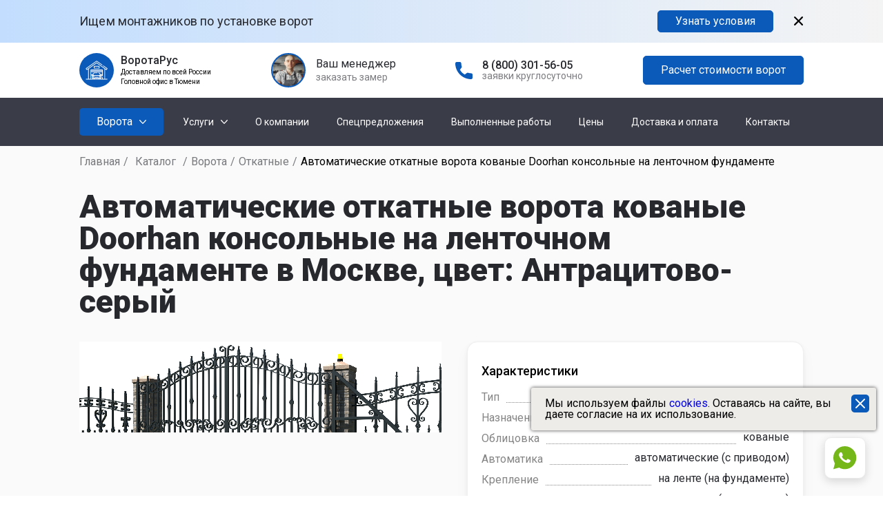

--- FILE ---
content_type: text/html; charset=utf-8
request_url: https://russvorota.ru/catalog/vorota/otkatnye/3669/
body_size: 21968
content:
<!DOCTYPE html>
<html lang="ru">
	<head>
		<meta charset="UTF-8">
		<meta name="format-detection" content="telephone=no">
		<meta name="google-site-verification" content="b0y5RcM3nvryFfRc4VZUI9l73329ha-Qk2F6TK85lNg" />

		
		<!-- Шрифты  -->
		<link rel="preconnect" href="https://fonts.gstatic.com">
		<link rel="stylesheet" rel="preload" type="text/css" as="style" href="https://fonts.googleapis.com/css?family=Roboto:regular,500,600,700,900&display=swap&subset=cyrillic-ext" onload="this.rel='stylesheet'">

		<link rel="preload" as="style" onload="this.rel='stylesheet'" href="//russvorota.ru/templates/vorota/css/swiper.css" />
		<link rel="preload" as="style" onload="this.rel='stylesheet'" href="//russvorota.ru/templates/vorota/css/simplebar.css" />
		<link rel="preload" as="style" onload="this.rel='stylesheet'" href="//russvorota.ru/templates/vorota/assets/slimselect/slimselect.min.css" />
		<link rel="preload" as="style" onload="this.rel='stylesheet'" href="//russvorota.ru/templates/vorota/assets/jquery.fancybox/jquery.fancybox.min.css" />
		<link rel="preload" as="style" onload="this.rel='stylesheet'" href="//russvorota.ru/templates/vorota/assets/nouislider/nouislider.min.css" />

		<link rel="stylesheet" type="text/css" href="//russvorota.ru/templates/vorota/css/style.min.css?v=5">
		<link rel="stylesheet" type="text/css" href="//russvorota.ru/templates/vorota/css/dop.min.css?1768200176">

		<link rel="preload" as="style" onload="this.rel='stylesheet'" href="//russvorota.ru/templates/vorota/css/qviz.min.css?1750066727">
		<link rel="preload" as="style" onload="this.rel='stylesheet'" href="//russvorota.ru/templates/vorota/css/portfolio.min.css?1750066727">

		<link rel="StyleSheet" type="text/css" as="style" href="//russvorota.ru/templates/vorota/css/messengers.min.css">

		<meta name="viewport" content="width=device-width, initial-scale=1.0">
		<title>Автоматические откатные ворота кованые Doorhan консольные на ленточном фундаменте в Москве | ВоротаРус</title>
		<meta name="description" content="Компания «ВоротаРус» предлагает купить - Автоматические откатные ворота кованые Doorhan консольные на ленточном фундаменте. Доставка и установка в Москве. Огромный выбор моделей ворот, полная цветовая палитра RAL. Обращайтесь! " />				<link rel="shortcut icon" href="//russvorota.ru/templates/vorota/img/favicon.svg" type="image/x-icon"/>
		<link rel="apple-touch-icon" href="//russvorota.ru/templates/vorota/img/favicon.svg">
		<link rel="canonical" href="https://russvorota.ru/catalog/vorota/otkatnye/3669/" />		<meta name="yandex-verification" content="4e61911de45e8b82" />	</head>
	<body>
		<div class="wrapper">
			<div class="partnership">
				<div class="partnership__container _container">
					<div class="partnership__body">
						<div class="partnership__text">Ищем монтажников по установке ворот</div>
						<a href="#" class="partnership__button btn show-partnership-modal">Узнать условия</a>
						<button class="partnership__close"><button>
					</div>
				</div>
			</div>
			<header class="header">
				<section class="header__top header-top">
					<div class="header-top__container _container">
						<div class="header-top__row">
							<div class="header-top__logo logo">
								<div class="logo__icon">
									<a href="/">
										<img class="lazyload" data-src="//russvorota.ru/templates/vorota/img/header/logo.svg" alt="" />
									</a>
								</div>
								<div>
									<div class="logo__text">ВоротаРус</div>
									<noindex>
										<div class="logo__subtext">Доставляем по всей России</div>
										<div class="logo__subtext">Головной офис в Тюмени</div>
									</noindex>
								</div>
							</div>
															<div class="header-top__callback callback-header">
									<div class="callback-header__photo lazyload" data-src="//russvorota.ru/templates/vorota/img/header/oleg2.jpg"></div>
									<div class="callback-header__text">
										<div class="callback-header__text-top">Ваш менеджер</div>
										<a href="#" class="callback-header__text-bottom show-req-modal" data-ftype="prorab">заказать замер</a>
									</div>
								</div>
																																											<div class="header-top__phone phone-header">
								<a href="tel:8 (800) 301-56-05" class="phone-header__ico">
									<img class="lazyload" data-src="//russvorota.ru/templates/vorota/img/header/phone-ico.svg" alt="" />
								</a>
								<div class="phone-header__text">
									<a href="tel:8 (800) 301-56-05" class="phone-header__text-top">8 (800) 301-56-05</a>
									<div class="phone-header__text-bottom">заявки круглосуточно</div>
								</div>
							</div>
							<div class="header-top__button button-header">
								
								<a href="#" class="button-header__btn btn show-qviz-modal">Расчет стоимости ворот</a>
							</div>
							<div class="icon-menu">
								<span></span>
								<span></span>
								<span></span>
							</div>
						</div>
					</div>
				</section>
				<section class="header__bottom header-bottom">
	<div class="header-bottom__container _container">
		<div class="header-bottom__row">
							<div class="header-bottom__catalog catalog-header">
					<div class="catalog-header__button">
						<div class="catalog-header__title">Ворота</div>
						<button type="button" class="catalog-header__arrow"><img class="lazyload" data-src="//russvorota.ru/templates/vorota/img/header/arrow-down.svg" alt=""></button>
						<div class="catalog-header__body">
							<div class="catalog-header__body-wrapper">
								<div class="catalog-header__list-wrapper">
									<ul class="catalog-header__list">
										<div class="catalog-header__sublist-title">Ворота
											<div class="catalog-header__list-close">
												<span></span>
												<span></span>
											</div>
										</div>
																																													                        <li class="catalog-header__item catalog-header__item_two _active">
            <a href="#" class="catalog-header__link">По типу</a>
            <div class="catalog-header__icon-spoller">
                <svg width="10" height="16" viewBox="0 0 10 16" fill="none" xmlns="http://www.w3.org/2000/svg">
                    <path opacity="0.23" d="M1.65503 14.3101L8.31004 7.65505L1.65503 1.00003" stroke="#27282E" stroke-width="1.5" stroke-linecap="round" stroke-linejoin="round" />
                </svg>
            </div>
                            
                                    <div class="catalog-header__sublist">
                        <ul class="catalog-header__list">
                                                            <li class="catalog-header__item catalog-header__item_three _active">
	<a href="/catalog/vorota/sekcionnye/" class="catalog-header__link">Секционные</a>
	<div class="catalog-header__icon-spoller">
		<svg width="10" height="16" viewBox="0 0 10 16" fill="none" xmlns="http://www.w3.org/2000/svg">
			<path opacity="0.23" d="M1.65503 14.3101L8.31004 7.65505L1.65503 1.00003" stroke="#27282E" stroke-width="1.5" stroke-linecap="round" stroke-linejoin="round" />
		</svg>
	</div>
					<div class="catalog-header__sublist sublist-catalog" data-simplebar>
			<div class="sublist-catalog__content">
														<div class="sublist-catalog__item">
						<div class="sublist-catalog__item-wrapper">
							<div class="sublist-catalog__item-title">
								По управлению
								<div class="sublist-catalog__item-icon">
									<svg width="10" height="16" viewBox="0 0 10 16" fill="none" xmlns="http://www.w3.org/2000/svg">
										<path opacity="0.23" d="M1.65503 14.3101L8.31004 7.65505L1.65503 1.00003" stroke="#27282E" stroke-width="1.5" stroke-linecap="round" stroke-linejoin="round" />
									</svg>
								</div>
							</div>
															<div class="sublist-catalog__item-list">
																																						<a href="/catalog/vorota/sekcionnye/mekhanicheskie/" class="sublist-catalog__item-link">механическое</a>
																													<a href="/catalog/vorota/sekcionnye/avtomaticheskie/" class="sublist-catalog__item-link">автоматическое</a>
																	</div>
													</div>
					</div>
														<div class="sublist-catalog__item">
						<div class="sublist-catalog__item-wrapper">
							<div class="sublist-catalog__item-title">
								По производителю
								<div class="sublist-catalog__item-icon">
									<svg width="10" height="16" viewBox="0 0 10 16" fill="none" xmlns="http://www.w3.org/2000/svg">
										<path opacity="0.23" d="M1.65503 14.3101L8.31004 7.65505L1.65503 1.00003" stroke="#27282E" stroke-width="1.5" stroke-linecap="round" stroke-linejoin="round" />
									</svg>
								</div>
							</div>
															<div class="sublist-catalog__item-list">
																																						<a href="/catalog/vorota/sekcionnye/damast/" class="sublist-catalog__item-link">Damast</a>
																													<a href="/catalog/vorota/sekcionnye/doorhan/" class="sublist-catalog__item-link">Doorhan</a>
																													<a href="/catalog/vorota/sekcionnye/alutech/" class="sublist-catalog__item-link">Alutech</a>
																													<a href="/catalog/vorota/sekcionnye/hormann/" class="sublist-catalog__item-link">Hormann</a>
																	</div>
													</div>
					</div>
														<div class="sublist-catalog__item">
						<div class="sublist-catalog__item-wrapper">
							<div class="sublist-catalog__item-title">
								По материалу
								<div class="sublist-catalog__item-icon">
									<svg width="10" height="16" viewBox="0 0 10 16" fill="none" xmlns="http://www.w3.org/2000/svg">
										<path opacity="0.23" d="M1.65503 14.3101L8.31004 7.65505L1.65503 1.00003" stroke="#27282E" stroke-width="1.5" stroke-linecap="round" stroke-linejoin="round" />
									</svg>
								</div>
							</div>
													</div>
					</div>
														<div class="sublist-catalog__item">
						<div class="sublist-catalog__item-wrapper">
							<div class="sublist-catalog__item-title">
								Дополнительный функционал
								<div class="sublist-catalog__item-icon">
									<svg width="10" height="16" viewBox="0 0 10 16" fill="none" xmlns="http://www.w3.org/2000/svg">
										<path opacity="0.23" d="M1.65503 14.3101L8.31004 7.65505L1.65503 1.00003" stroke="#27282E" stroke-width="1.5" stroke-linecap="round" stroke-linejoin="round" />
									</svg>
								</div>
							</div>
															<div class="sublist-catalog__item-list">
																																						<a href="/catalog/vorota/sekcionnye/panoramnye/" class="sublist-catalog__item-link">панорамные</a>
																													<a href="/catalog/vorota/sekcionnye/s-kalitkoj/" class="sublist-catalog__item-link">с калиткой</a>
																													<a href="/catalog/vorota/sekcionnye/s-oknami/" class="sublist-catalog__item-link">с окнами</a>
																	</div>
													</div>
					</div>
														<div class="sublist-catalog__item">
						<div class="sublist-catalog__item-wrapper">
							<div class="sublist-catalog__item-title">
								По типу использования
								<div class="sublist-catalog__item-icon">
									<svg width="10" height="16" viewBox="0 0 10 16" fill="none" xmlns="http://www.w3.org/2000/svg">
										<path opacity="0.23" d="M1.65503 14.3101L8.31004 7.65505L1.65503 1.00003" stroke="#27282E" stroke-width="1.5" stroke-linecap="round" stroke-linejoin="round" />
									</svg>
								</div>
							</div>
															<div class="sublist-catalog__item-list">
																																						<a href="/catalog/vorota/sekcionnye/promyshlennye/" class="sublist-catalog__item-link">промышленные</a>
																													<a href="/catalog/vorota/sekcionnye/bytovye/" class="sublist-catalog__item-link">бытовые</a>
																	</div>
													</div>
					</div>
							</div>
		</div>
	</li>






































                                                            <li class="catalog-header__item catalog-header__item_three">
	<a href="/catalog/vorota/otkatnye/" class="catalog-header__link">Откатные</a>
	<div class="catalog-header__icon-spoller">
		<svg width="10" height="16" viewBox="0 0 10 16" fill="none" xmlns="http://www.w3.org/2000/svg">
			<path opacity="0.23" d="M1.65503 14.3101L8.31004 7.65505L1.65503 1.00003" stroke="#27282E" stroke-width="1.5" stroke-linecap="round" stroke-linejoin="round" />
		</svg>
	</div>
					<div class="catalog-header__sublist sublist-catalog" data-simplebar>
			<div class="sublist-catalog__content">
														<div class="sublist-catalog__item">
						<div class="sublist-catalog__item-wrapper">
							<div class="sublist-catalog__item-title">
								По управлению
								<div class="sublist-catalog__item-icon">
									<svg width="10" height="16" viewBox="0 0 10 16" fill="none" xmlns="http://www.w3.org/2000/svg">
										<path opacity="0.23" d="M1.65503 14.3101L8.31004 7.65505L1.65503 1.00003" stroke="#27282E" stroke-width="1.5" stroke-linecap="round" stroke-linejoin="round" />
									</svg>
								</div>
							</div>
															<div class="sublist-catalog__item-list">
																																						<a href="/catalog/vorota/otkatnye/mekhanicheskie/" class="sublist-catalog__item-link">Механические</a>
																													<a href="/catalog/vorota/otkatnye/avtomaticheskie/" class="sublist-catalog__item-link">Автоматические</a>
																	</div>
													</div>
					</div>
														<div class="sublist-catalog__item">
						<div class="sublist-catalog__item-wrapper">
							<div class="sublist-catalog__item-title">
								По расположению направляющих
								<div class="sublist-catalog__item-icon">
									<svg width="10" height="16" viewBox="0 0 10 16" fill="none" xmlns="http://www.w3.org/2000/svg">
										<path opacity="0.23" d="M1.65503 14.3101L8.31004 7.65505L1.65503 1.00003" stroke="#27282E" stroke-width="1.5" stroke-linecap="round" stroke-linejoin="round" />
									</svg>
								</div>
							</div>
															<div class="sublist-catalog__item-list">
																																						<a href="/catalog/vorota/otkatnye/podvesnye/" class="sublist-catalog__item-link">Подвесные</a>
																													<a href="/catalog/vorota/otkatnye/konsolnye/" class="sublist-catalog__item-link">Консольные</a>
																	</div>
													</div>
					</div>
														<div class="sublist-catalog__item">
						<div class="sublist-catalog__item-wrapper">
							<div class="sublist-catalog__item-title">
								По производителю
								<div class="sublist-catalog__item-icon">
									<svg width="10" height="16" viewBox="0 0 10 16" fill="none" xmlns="http://www.w3.org/2000/svg">
										<path opacity="0.23" d="M1.65503 14.3101L8.31004 7.65505L1.65503 1.00003" stroke="#27282E" stroke-width="1.5" stroke-linecap="round" stroke-linejoin="round" />
									</svg>
								</div>
							</div>
															<div class="sublist-catalog__item-list">
																																						<a href="/catalog/vorota/otkatnye/doorhan/" class="sublist-catalog__item-link">Doorhan</a>
																													<a href="/catalog/vorota/otkatnye/alutech/" class="sublist-catalog__item-link">Alutech</a>
																													<a href="/catalog/vorota/otkatnye/damast/" class="sublist-catalog__item-link">Damast</a>
																	</div>
													</div>
					</div>
														<div class="sublist-catalog__item">
						<div class="sublist-catalog__item-wrapper">
							<div class="sublist-catalog__item-title">
								По материалу
								<div class="sublist-catalog__item-icon">
									<svg width="10" height="16" viewBox="0 0 10 16" fill="none" xmlns="http://www.w3.org/2000/svg">
										<path opacity="0.23" d="M1.65503 14.3101L8.31004 7.65505L1.65503 1.00003" stroke="#27282E" stroke-width="1.5" stroke-linecap="round" stroke-linejoin="round" />
									</svg>
								</div>
							</div>
															<div class="sublist-catalog__item-list">
																																						<a href="/catalog/vorota/otkatnye/metallicheskie/" class="sublist-catalog__item-link">Из профлиста</a>
																													<a href="/catalog/vorota/otkatnye/sendvich-panelej/" class="sublist-catalog__item-link">Сэндвич-панель</a>
																													<a href="/catalog/vorota/otkatnye/derevyannye/" class="sublist-catalog__item-link">Деревянные</a>
																													<a href="/catalog/vorota/otkatnye/kovanye/" class="sublist-catalog__item-link">Кованые</a>
																													<a href="/catalog/vorota/otkatnye/shtaketnik/" class="sublist-catalog__item-link">Штакетник</a>
																													<a href="/catalog/vorota/otkatnye/zhalyuzi/" class="sublist-catalog__item-link">Жалюзи</a>
																	</div>
													</div>
					</div>
														<div class="sublist-catalog__item">
						<div class="sublist-catalog__item-wrapper">
							<div class="sublist-catalog__item-title">
								По типу основания
								<div class="sublist-catalog__item-icon">
									<svg width="10" height="16" viewBox="0 0 10 16" fill="none" xmlns="http://www.w3.org/2000/svg">
										<path opacity="0.23" d="M1.65503 14.3101L8.31004 7.65505L1.65503 1.00003" stroke="#27282E" stroke-width="1.5" stroke-linecap="round" stroke-linejoin="round" />
									</svg>
								</div>
							</div>
															<div class="sublist-catalog__item-list">
																																						<a href="/catalog/vorota/otkatnye/na-svayah/" class="sublist-catalog__item-link">на сваях</a>
																													<a href="/catalog/vorota/otkatnye/na-lente/" class="sublist-catalog__item-link">на ленте</a>
																	</div>
													</div>
					</div>
														<div class="sublist-catalog__item">
						<div class="sublist-catalog__item-wrapper">
							<div class="sublist-catalog__item-title">
								Дополнительный функционал
								<div class="sublist-catalog__item-icon">
									<svg width="10" height="16" viewBox="0 0 10 16" fill="none" xmlns="http://www.w3.org/2000/svg">
										<path opacity="0.23" d="M1.65503 14.3101L8.31004 7.65505L1.65503 1.00003" stroke="#27282E" stroke-width="1.5" stroke-linecap="round" stroke-linejoin="round" />
									</svg>
								</div>
							</div>
															<div class="sublist-catalog__item-list">
																																						<a href="/catalog/vorota/otkatnye/s-kalitkoj/" class="sublist-catalog__item-link">с калиткой</a>
																	</div>
													</div>
					</div>
							</div>
		</div>
	</li>






































                                                            <li class="catalog-header__item catalog-header__item_three">
	<a href="/catalog/vorota/raspashnye/" class="catalog-header__link">Распашные</a>
	<div class="catalog-header__icon-spoller">
		<svg width="10" height="16" viewBox="0 0 10 16" fill="none" xmlns="http://www.w3.org/2000/svg">
			<path opacity="0.23" d="M1.65503 14.3101L8.31004 7.65505L1.65503 1.00003" stroke="#27282E" stroke-width="1.5" stroke-linecap="round" stroke-linejoin="round" />
		</svg>
	</div>
					<div class="catalog-header__sublist sublist-catalog" data-simplebar>
			<div class="sublist-catalog__content">
														<div class="sublist-catalog__item">
						<div class="sublist-catalog__item-wrapper">
							<div class="sublist-catalog__item-title">
								По управлению
								<div class="sublist-catalog__item-icon">
									<svg width="10" height="16" viewBox="0 0 10 16" fill="none" xmlns="http://www.w3.org/2000/svg">
										<path opacity="0.23" d="M1.65503 14.3101L8.31004 7.65505L1.65503 1.00003" stroke="#27282E" stroke-width="1.5" stroke-linecap="round" stroke-linejoin="round" />
									</svg>
								</div>
							</div>
															<div class="sublist-catalog__item-list">
																																						<a href="/catalog/vorota/raspashnye/ruchnye/" class="sublist-catalog__item-link">Ручные</a>
																													<a href="/catalog/vorota/raspashnye/avtomaticheskie/" class="sublist-catalog__item-link">Автоматические</a>
																	</div>
													</div>
					</div>
														<div class="sublist-catalog__item">
						<div class="sublist-catalog__item-wrapper">
							<div class="sublist-catalog__item-title">
								По производителю
								<div class="sublist-catalog__item-icon">
									<svg width="10" height="16" viewBox="0 0 10 16" fill="none" xmlns="http://www.w3.org/2000/svg">
										<path opacity="0.23" d="M1.65503 14.3101L8.31004 7.65505L1.65503 1.00003" stroke="#27282E" stroke-width="1.5" stroke-linecap="round" stroke-linejoin="round" />
									</svg>
								</div>
							</div>
															<div class="sublist-catalog__item-list">
																																						<a href="/catalog/vorota/raspashnye/doorhan/" class="sublist-catalog__item-link">Doorhan</a>
																													<a href="/catalog/vorota/raspashnye/alutech/" class="sublist-catalog__item-link">Alutech</a>
																	</div>
													</div>
					</div>
														<div class="sublist-catalog__item">
						<div class="sublist-catalog__item-wrapper">
							<div class="sublist-catalog__item-title">
								По материалу
								<div class="sublist-catalog__item-icon">
									<svg width="10" height="16" viewBox="0 0 10 16" fill="none" xmlns="http://www.w3.org/2000/svg">
										<path opacity="0.23" d="M1.65503 14.3101L8.31004 7.65505L1.65503 1.00003" stroke="#27282E" stroke-width="1.5" stroke-linecap="round" stroke-linejoin="round" />
									</svg>
								</div>
							</div>
															<div class="sublist-catalog__item-list">
																																						<a href="/catalog/vorota/raspashnye/metallicheskie/" class="sublist-catalog__item-link">Металлические</a>
																													<a href="/catalog/vorota/raspashnye/sendvich-panelej/" class="sublist-catalog__item-link">Сэндвич-панель</a>
																													<a href="/catalog/vorota/raspashnye/derevyannye/" class="sublist-catalog__item-link">Деревянные</a>
																													<a href="/catalog/vorota/raspashnye/kovanye/" class="sublist-catalog__item-link">Кованые</a>
																													<a href="/catalog/vorota/raspashnye/shtaketnik/" class="sublist-catalog__item-link">Штакетник</a>
																													<a href="/catalog/vorota/raspashnye/zhaluzi/" class="sublist-catalog__item-link">Жалюзи</a>
																	</div>
													</div>
					</div>
														<div class="sublist-catalog__item">
						<div class="sublist-catalog__item-wrapper">
							<div class="sublist-catalog__item-title">
								По типу основания
								<div class="sublist-catalog__item-icon">
									<svg width="10" height="16" viewBox="0 0 10 16" fill="none" xmlns="http://www.w3.org/2000/svg">
										<path opacity="0.23" d="M1.65503 14.3101L8.31004 7.65505L1.65503 1.00003" stroke="#27282E" stroke-width="1.5" stroke-linecap="round" stroke-linejoin="round" />
									</svg>
								</div>
							</div>
															<div class="sublist-catalog__item-list">
																																						<a href="/catalog/vorota/raspashnye/na-svayah/" class="sublist-catalog__item-link">на сваях</a>
																	</div>
													</div>
					</div>
														<div class="sublist-catalog__item">
						<div class="sublist-catalog__item-wrapper">
							<div class="sublist-catalog__item-title">
								Дополнительный функционал
								<div class="sublist-catalog__item-icon">
									<svg width="10" height="16" viewBox="0 0 10 16" fill="none" xmlns="http://www.w3.org/2000/svg">
										<path opacity="0.23" d="M1.65503 14.3101L8.31004 7.65505L1.65503 1.00003" stroke="#27282E" stroke-width="1.5" stroke-linecap="round" stroke-linejoin="round" />
									</svg>
								</div>
							</div>
															<div class="sublist-catalog__item-list">
																																						<a href="/catalog/vorota/raspashnye/s-kalitkoj/" class="sublist-catalog__item-link">с калиткой</a>
																	</div>
													</div>
					</div>
							</div>
		</div>
	</li>






































                                                    </ul>
                    </div>
                                    </li>
                    <li class="catalog-header__item catalog-header__item_two">
            <a href="#" class="catalog-header__link">По видам</a>
            <div class="catalog-header__icon-spoller">
                <svg width="10" height="16" viewBox="0 0 10 16" fill="none" xmlns="http://www.w3.org/2000/svg">
                    <path opacity="0.23" d="M1.65503 14.3101L8.31004 7.65505L1.65503 1.00003" stroke="#27282E" stroke-width="1.5" stroke-linecap="round" stroke-linejoin="round" />
                </svg>
            </div>
                            
                                    <div class="catalog-header__sublist">
                        <ul class="catalog-header__list">
                                                            <li class="catalog-header__item catalog-header__item_three">
	<a href="/catalog/vorota/garazhnye/" class="catalog-header__link">Гаражные</a>
	<div class="catalog-header__icon-spoller">
		<svg width="10" height="16" viewBox="0 0 10 16" fill="none" xmlns="http://www.w3.org/2000/svg">
			<path opacity="0.23" d="M1.65503 14.3101L8.31004 7.65505L1.65503 1.00003" stroke="#27282E" stroke-width="1.5" stroke-linecap="round" stroke-linejoin="round" />
		</svg>
	</div>
					<div class="catalog-header__sublist sublist-catalog" data-simplebar>
			<div class="sublist-catalog__content">
														<div class="sublist-catalog__item">
						<div class="sublist-catalog__item-wrapper">
							<div class="sublist-catalog__item-title">
								По управлению
								<div class="sublist-catalog__item-icon">
									<svg width="10" height="16" viewBox="0 0 10 16" fill="none" xmlns="http://www.w3.org/2000/svg">
										<path opacity="0.23" d="M1.65503 14.3101L8.31004 7.65505L1.65503 1.00003" stroke="#27282E" stroke-width="1.5" stroke-linecap="round" stroke-linejoin="round" />
									</svg>
								</div>
							</div>
															<div class="sublist-catalog__item-list">
																																						<a href="/catalog/vorota/garazhnye/avtomaticheskie/" class="sublist-catalog__item-link">Автоматические</a>
																													<a href="/catalog/vorota/garazhnye/ruchnye/" class="sublist-catalog__item-link">Ручные</a>
																													<a href="/catalog/vorota/garazhnye/mekhanicheskie/" class="sublist-catalog__item-link">Механические</a>
																	</div>
													</div>
					</div>
														<div class="sublist-catalog__item">
						<div class="sublist-catalog__item-wrapper">
							<div class="sublist-catalog__item-title">
								По типу конструкции
								<div class="sublist-catalog__item-icon">
									<svg width="10" height="16" viewBox="0 0 10 16" fill="none" xmlns="http://www.w3.org/2000/svg">
										<path opacity="0.23" d="M1.65503 14.3101L8.31004 7.65505L1.65503 1.00003" stroke="#27282E" stroke-width="1.5" stroke-linecap="round" stroke-linejoin="round" />
									</svg>
								</div>
							</div>
															<div class="sublist-catalog__item-list">
																																						<a href="/catalog/vorota/garazhnye/raspashnye/" class="sublist-catalog__item-link">распашные</a>
																													<a href="/catalog/vorota/garazhnye/sekcionnye/" class="sublist-catalog__item-link">секционные</a>
																													<a href="/catalog/vorota/garazhnye/otkatnye/" class="sublist-catalog__item-link">откатные</a>
																	</div>
													</div>
					</div>
														<div class="sublist-catalog__item">
						<div class="sublist-catalog__item-wrapper">
							<div class="sublist-catalog__item-title">
								Дополнительный функционал
								<div class="sublist-catalog__item-icon">
									<svg width="10" height="16" viewBox="0 0 10 16" fill="none" xmlns="http://www.w3.org/2000/svg">
										<path opacity="0.23" d="M1.65503 14.3101L8.31004 7.65505L1.65503 1.00003" stroke="#27282E" stroke-width="1.5" stroke-linecap="round" stroke-linejoin="round" />
									</svg>
								</div>
							</div>
															<div class="sublist-catalog__item-list">
																																						<a href="/catalog/vorota/garazhnye/panoramnye/" class="sublist-catalog__item-link">панорамные</a>
																													<a href="/catalog/vorota/garazhnye/s-kalitkoj/" class="sublist-catalog__item-link">с калиткой</a>
																													<a href="/catalog/vorota/garazhnye/s-oknami/" class="sublist-catalog__item-link">с окнами</a>
																	</div>
													</div>
					</div>
														<div class="sublist-catalog__item">
						<div class="sublist-catalog__item-wrapper">
							<div class="sublist-catalog__item-title">
								По производителю
								<div class="sublist-catalog__item-icon">
									<svg width="10" height="16" viewBox="0 0 10 16" fill="none" xmlns="http://www.w3.org/2000/svg">
										<path opacity="0.23" d="M1.65503 14.3101L8.31004 7.65505L1.65503 1.00003" stroke="#27282E" stroke-width="1.5" stroke-linecap="round" stroke-linejoin="round" />
									</svg>
								</div>
							</div>
															<div class="sublist-catalog__item-list">
																																						<a href="/catalog/vorota/garazhnye/doorhan/" class="sublist-catalog__item-link">Doorhan</a>
																													<a href="/catalog/vorota/garazhnye/alutech/" class="sublist-catalog__item-link">Alutech</a>
																													<a href="/catalog/vorota/garazhnye/hormann/" class="sublist-catalog__item-link">Hormann</a>
																													<a href="/catalog/vorota/garazhnye/damast/" class="sublist-catalog__item-link">Damast</a>
																	</div>
													</div>
					</div>
														<div class="sublist-catalog__item">
						<div class="sublist-catalog__item-wrapper">
							<div class="sublist-catalog__item-title">
								По материалу
								<div class="sublist-catalog__item-icon">
									<svg width="10" height="16" viewBox="0 0 10 16" fill="none" xmlns="http://www.w3.org/2000/svg">
										<path opacity="0.23" d="M1.65503 14.3101L8.31004 7.65505L1.65503 1.00003" stroke="#27282E" stroke-width="1.5" stroke-linecap="round" stroke-linejoin="round" />
									</svg>
								</div>
							</div>
															<div class="sublist-catalog__item-list">
																																						<a href="/catalog/vorota/garazhnye/metallicheskie/" class="sublist-catalog__item-link">Металлические</a>
																													<a href="/catalog/vorota/garazhnye/sendvich-panelej/" class="sublist-catalog__item-link">Сэндвич-панель</a>
																													<a href="/catalog/vorota/garazhnye/derevyannye/" class="sublist-catalog__item-link">Деревянные</a>
																													<a href="/catalog/vorota/garazhnye/kovanye/" class="sublist-catalog__item-link">Кованые</a>
																													<a href="/catalog/vorota/garazhnye/zhalyuzi/" class="sublist-catalog__item-link">Жалюзи</a>
																	</div>
													</div>
					</div>
														<div class="sublist-catalog__item">
						<div class="sublist-catalog__item-wrapper">
							<div class="sublist-catalog__item-title">
								По типу использования
								<div class="sublist-catalog__item-icon">
									<svg width="10" height="16" viewBox="0 0 10 16" fill="none" xmlns="http://www.w3.org/2000/svg">
										<path opacity="0.23" d="M1.65503 14.3101L8.31004 7.65505L1.65503 1.00003" stroke="#27282E" stroke-width="1.5" stroke-linecap="round" stroke-linejoin="round" />
									</svg>
								</div>
							</div>
															<div class="sublist-catalog__item-list">
																																						<a href="/catalog/vorota/garazhnye/promyshlennye/" class="sublist-catalog__item-link">Промышленные</a>
																	</div>
													</div>
					</div>
							</div>
		</div>
	</li>






































                                                            <li class="catalog-header__item catalog-header__item_three">
	<a href="/catalog/vorota/ulichnye-i-viezdnye/" class="catalog-header__link">Уличные и въездные</a>
	<div class="catalog-header__icon-spoller">
		<svg width="10" height="16" viewBox="0 0 10 16" fill="none" xmlns="http://www.w3.org/2000/svg">
			<path opacity="0.23" d="M1.65503 14.3101L8.31004 7.65505L1.65503 1.00003" stroke="#27282E" stroke-width="1.5" stroke-linecap="round" stroke-linejoin="round" />
		</svg>
	</div>
					<div class="catalog-header__sublist sublist-catalog" data-simplebar>
			<div class="sublist-catalog__content">
														<div class="sublist-catalog__item">
						<div class="sublist-catalog__item-wrapper">
							<div class="sublist-catalog__item-title">
								По управлению
								<div class="sublist-catalog__item-icon">
									<svg width="10" height="16" viewBox="0 0 10 16" fill="none" xmlns="http://www.w3.org/2000/svg">
										<path opacity="0.23" d="M1.65503 14.3101L8.31004 7.65505L1.65503 1.00003" stroke="#27282E" stroke-width="1.5" stroke-linecap="round" stroke-linejoin="round" />
									</svg>
								</div>
							</div>
															<div class="sublist-catalog__item-list">
																																						<a href="/catalog/vorota/ulichnye-i-viezdnye/ruchnye/" class="sublist-catalog__item-link">Ручное</a>
																													<a href="/catalog/vorota/ulichnye-i-viezdnye/avtomaticheskie/" class="sublist-catalog__item-link">Автоматическое</a>
																	</div>
													</div>
					</div>
														<div class="sublist-catalog__item">
						<div class="sublist-catalog__item-wrapper">
							<div class="sublist-catalog__item-title">
								По типу конструкции
								<div class="sublist-catalog__item-icon">
									<svg width="10" height="16" viewBox="0 0 10 16" fill="none" xmlns="http://www.w3.org/2000/svg">
										<path opacity="0.23" d="M1.65503 14.3101L8.31004 7.65505L1.65503 1.00003" stroke="#27282E" stroke-width="1.5" stroke-linecap="round" stroke-linejoin="round" />
									</svg>
								</div>
							</div>
															<div class="sublist-catalog__item-list">
																																						<a href="/catalog/vorota/ulichnye-i-viezdnye/raspashnye/" class="sublist-catalog__item-link">Распашные</a>
																													<a href="/catalog/vorota/ulichnye-i-viezdnye/otkatnye/" class="sublist-catalog__item-link">Откатные</a>
																	</div>
													</div>
					</div>
														<div class="sublist-catalog__item">
						<div class="sublist-catalog__item-wrapper">
							<div class="sublist-catalog__item-title">
								По производителю
								<div class="sublist-catalog__item-icon">
									<svg width="10" height="16" viewBox="0 0 10 16" fill="none" xmlns="http://www.w3.org/2000/svg">
										<path opacity="0.23" d="M1.65503 14.3101L8.31004 7.65505L1.65503 1.00003" stroke="#27282E" stroke-width="1.5" stroke-linecap="round" stroke-linejoin="round" />
									</svg>
								</div>
							</div>
															<div class="sublist-catalog__item-list">
																																						<a href="/catalog/vorota/ulichnye-i-viezdnye/doorhan/" class="sublist-catalog__item-link">Doorhan</a>
																													<a href="/catalog/vorota/ulichnye-i-viezdnye/alutech/" class="sublist-catalog__item-link">Alutech</a>
																	</div>
													</div>
					</div>
														<div class="sublist-catalog__item">
						<div class="sublist-catalog__item-wrapper">
							<div class="sublist-catalog__item-title">
								По материалу
								<div class="sublist-catalog__item-icon">
									<svg width="10" height="16" viewBox="0 0 10 16" fill="none" xmlns="http://www.w3.org/2000/svg">
										<path opacity="0.23" d="M1.65503 14.3101L8.31004 7.65505L1.65503 1.00003" stroke="#27282E" stroke-width="1.5" stroke-linecap="round" stroke-linejoin="round" />
									</svg>
								</div>
							</div>
															<div class="sublist-catalog__item-list">
																																						<a href="/catalog/vorota/ulichnye-i-viezdnye/metallicheskie/" class="sublist-catalog__item-link">Металлические</a>
																													<a href="/catalog/vorota/ulichnye-i-viezdnye/derevyannye/" class="sublist-catalog__item-link">Деревянные</a>
																													<a href="/catalog/vorota/ulichnye-i-viezdnye/kovanye/" class="sublist-catalog__item-link">Кованые</a>
																	</div>
													</div>
					</div>
							</div>
		</div>
	</li>






































                                                    </ul>
                    </div>
                                    </li>
                    <li class="catalog-header__item catalog-header__item_two">
            <a href="#" class="catalog-header__link">По производителю</a>
            <div class="catalog-header__icon-spoller">
                <svg width="10" height="16" viewBox="0 0 10 16" fill="none" xmlns="http://www.w3.org/2000/svg">
                    <path opacity="0.23" d="M1.65503 14.3101L8.31004 7.65505L1.65503 1.00003" stroke="#27282E" stroke-width="1.5" stroke-linecap="round" stroke-linejoin="round" />
                </svg>
            </div>
                            
                                    <div class="catalog-header__sublist">
                        <ul class="catalog-header__list">
                                                            <li class="catalog-header__item catalog-header__item_three">
	<a href="/catalog/vorota/alutech/" class="catalog-header__link">Alutech</a>
	<div class="catalog-header__icon-spoller">
		<svg width="10" height="16" viewBox="0 0 10 16" fill="none" xmlns="http://www.w3.org/2000/svg">
			<path opacity="0.23" d="M1.65503 14.3101L8.31004 7.65505L1.65503 1.00003" stroke="#27282E" stroke-width="1.5" stroke-linecap="round" stroke-linejoin="round" />
		</svg>
	</div>
	</li>






































                                                            <li class="catalog-header__item catalog-header__item_three">
	<a href="/catalog/vorota/doorhan/" class="catalog-header__link">Doorhan</a>
	<div class="catalog-header__icon-spoller">
		<svg width="10" height="16" viewBox="0 0 10 16" fill="none" xmlns="http://www.w3.org/2000/svg">
			<path opacity="0.23" d="M1.65503 14.3101L8.31004 7.65505L1.65503 1.00003" stroke="#27282E" stroke-width="1.5" stroke-linecap="round" stroke-linejoin="round" />
		</svg>
	</div>
	</li>






































                                                            <li class="catalog-header__item catalog-header__item_three">
	<a href="/catalog/vorota/damast/" class="catalog-header__link">Damast</a>
	<div class="catalog-header__icon-spoller">
		<svg width="10" height="16" viewBox="0 0 10 16" fill="none" xmlns="http://www.w3.org/2000/svg">
			<path opacity="0.23" d="M1.65503 14.3101L8.31004 7.65505L1.65503 1.00003" stroke="#27282E" stroke-width="1.5" stroke-linecap="round" stroke-linejoin="round" />
		</svg>
	</div>
	</li>






































                                                            <li class="catalog-header__item catalog-header__item_three">
	<a href="/catalog/vorota/hormann/" class="catalog-header__link">Hormann</a>
	<div class="catalog-header__icon-spoller">
		<svg width="10" height="16" viewBox="0 0 10 16" fill="none" xmlns="http://www.w3.org/2000/svg">
			<path opacity="0.23" d="M1.65503 14.3101L8.31004 7.65505L1.65503 1.00003" stroke="#27282E" stroke-width="1.5" stroke-linecap="round" stroke-linejoin="round" />
		</svg>
	</div>
	</li>






































                                                    </ul>
                    </div>
                                    </li>
                    <li class="catalog-header__item catalog-header__item_two">
            <a href="#" class="catalog-header__link">По назначению</a>
            <div class="catalog-header__icon-spoller">
                <svg width="10" height="16" viewBox="0 0 10 16" fill="none" xmlns="http://www.w3.org/2000/svg">
                    <path opacity="0.23" d="M1.65503 14.3101L8.31004 7.65505L1.65503 1.00003" stroke="#27282E" stroke-width="1.5" stroke-linecap="round" stroke-linejoin="round" />
                </svg>
            </div>
                            
                                    <div class="catalog-header__sublist">
                        <ul class="catalog-header__list">
                                                            <li class="catalog-header__item catalog-header__item_three">
	<a href="/catalog/vorota/promyshlennye/" class="catalog-header__link">Промышленные</a>
	<div class="catalog-header__icon-spoller">
		<svg width="10" height="16" viewBox="0 0 10 16" fill="none" xmlns="http://www.w3.org/2000/svg">
			<path opacity="0.23" d="M1.65503 14.3101L8.31004 7.65505L1.65503 1.00003" stroke="#27282E" stroke-width="1.5" stroke-linecap="round" stroke-linejoin="round" />
		</svg>
	</div>
					<div class="catalog-header__sublist sublist-catalog" data-simplebar>
			<div class="sublist-catalog__content">
														<div class="sublist-catalog__item">
						<div class="sublist-catalog__item-wrapper">
							<div class="sublist-catalog__item-title">
								По управлению
								<div class="sublist-catalog__item-icon">
									<svg width="10" height="16" viewBox="0 0 10 16" fill="none" xmlns="http://www.w3.org/2000/svg">
										<path opacity="0.23" d="M1.65503 14.3101L8.31004 7.65505L1.65503 1.00003" stroke="#27282E" stroke-width="1.5" stroke-linecap="round" stroke-linejoin="round" />
									</svg>
								</div>
							</div>
															<div class="sublist-catalog__item-list">
																																						<a href="/catalog/vorota/promyshlennye/avtomaticheskie/" class="sublist-catalog__item-link">Автоматические</a>
																	</div>
													</div>
					</div>
														<div class="sublist-catalog__item">
						<div class="sublist-catalog__item-wrapper">
							<div class="sublist-catalog__item-title">
								По типу конструкции
								<div class="sublist-catalog__item-icon">
									<svg width="10" height="16" viewBox="0 0 10 16" fill="none" xmlns="http://www.w3.org/2000/svg">
										<path opacity="0.23" d="M1.65503 14.3101L8.31004 7.65505L1.65503 1.00003" stroke="#27282E" stroke-width="1.5" stroke-linecap="round" stroke-linejoin="round" />
									</svg>
								</div>
							</div>
															<div class="sublist-catalog__item-list">
																																						<a href="/catalog/vorota/promyshlennye/sekcionnye/" class="sublist-catalog__item-link">Секционные</a>
																	</div>
													</div>
					</div>
														<div class="sublist-catalog__item">
						<div class="sublist-catalog__item-wrapper">
							<div class="sublist-catalog__item-title">
								Дополнительный функционал
								<div class="sublist-catalog__item-icon">
									<svg width="10" height="16" viewBox="0 0 10 16" fill="none" xmlns="http://www.w3.org/2000/svg">
										<path opacity="0.23" d="M1.65503 14.3101L8.31004 7.65505L1.65503 1.00003" stroke="#27282E" stroke-width="1.5" stroke-linecap="round" stroke-linejoin="round" />
									</svg>
								</div>
							</div>
															<div class="sublist-catalog__item-list">
																																						<a href="/catalog/vorota/promyshlennye/s-kalitkoj/" class="sublist-catalog__item-link">с калиткой</a>
																	</div>
													</div>
					</div>
														<div class="sublist-catalog__item">
						<div class="sublist-catalog__item-wrapper">
							<div class="sublist-catalog__item-title">
								По назначению
								<div class="sublist-catalog__item-icon">
									<svg width="10" height="16" viewBox="0 0 10 16" fill="none" xmlns="http://www.w3.org/2000/svg">
										<path opacity="0.23" d="M1.65503 14.3101L8.31004 7.65505L1.65503 1.00003" stroke="#27282E" stroke-width="1.5" stroke-linecap="round" stroke-linejoin="round" />
									</svg>
								</div>
							</div>
															<div class="sublist-catalog__item-list">
																																						<a href="/catalog/vorota/promyshlennye/garazhnye/" class="sublist-catalog__item-link">Гаражные</a>
																	</div>
													</div>
					</div>
							</div>
		</div>
	</li>






































                                                            <li class="catalog-header__item catalog-header__item_three">
	<a href="/catalog/vorota/bytovye/" class="catalog-header__link">Бытовые</a>
	<div class="catalog-header__icon-spoller">
		<svg width="10" height="16" viewBox="0 0 10 16" fill="none" xmlns="http://www.w3.org/2000/svg">
			<path opacity="0.23" d="M1.65503 14.3101L8.31004 7.65505L1.65503 1.00003" stroke="#27282E" stroke-width="1.5" stroke-linecap="round" stroke-linejoin="round" />
		</svg>
	</div>
					<div class="catalog-header__sublist sublist-catalog" data-simplebar>
			<div class="sublist-catalog__content">
														<div class="sublist-catalog__item">
						<div class="sublist-catalog__item-wrapper">
							<div class="sublist-catalog__item-title">
								По управлению
								<div class="sublist-catalog__item-icon">
									<svg width="10" height="16" viewBox="0 0 10 16" fill="none" xmlns="http://www.w3.org/2000/svg">
										<path opacity="0.23" d="M1.65503 14.3101L8.31004 7.65505L1.65503 1.00003" stroke="#27282E" stroke-width="1.5" stroke-linecap="round" stroke-linejoin="round" />
									</svg>
								</div>
							</div>
															<div class="sublist-catalog__item-list">
																																						<a href="/catalog/vorota/bytovye/avtomaticheskie/" class="sublist-catalog__item-link">Автоматические</a>
																	</div>
													</div>
					</div>
														<div class="sublist-catalog__item">
						<div class="sublist-catalog__item-wrapper">
							<div class="sublist-catalog__item-title">
								По типу конструкции
								<div class="sublist-catalog__item-icon">
									<svg width="10" height="16" viewBox="0 0 10 16" fill="none" xmlns="http://www.w3.org/2000/svg">
										<path opacity="0.23" d="M1.65503 14.3101L8.31004 7.65505L1.65503 1.00003" stroke="#27282E" stroke-width="1.5" stroke-linecap="round" stroke-linejoin="round" />
									</svg>
								</div>
							</div>
															<div class="sublist-catalog__item-list">
																																						<a href="/catalog/vorota/bytovye/sekcionnye/" class="sublist-catalog__item-link">Секционные</a>
																	</div>
													</div>
					</div>
														<div class="sublist-catalog__item">
						<div class="sublist-catalog__item-wrapper">
							<div class="sublist-catalog__item-title">
								Дополнительный функционал
								<div class="sublist-catalog__item-icon">
									<svg width="10" height="16" viewBox="0 0 10 16" fill="none" xmlns="http://www.w3.org/2000/svg">
										<path opacity="0.23" d="M1.65503 14.3101L8.31004 7.65505L1.65503 1.00003" stroke="#27282E" stroke-width="1.5" stroke-linecap="round" stroke-linejoin="round" />
									</svg>
								</div>
							</div>
															<div class="sublist-catalog__item-list">
																																						<a href="/catalog/vorota/bytovye/s-kalitkoj/" class="sublist-catalog__item-link">с калиткой</a>
																	</div>
													</div>
					</div>
														<div class="sublist-catalog__item">
						<div class="sublist-catalog__item-wrapper">
							<div class="sublist-catalog__item-title">
								По назначению
								<div class="sublist-catalog__item-icon">
									<svg width="10" height="16" viewBox="0 0 10 16" fill="none" xmlns="http://www.w3.org/2000/svg">
										<path opacity="0.23" d="M1.65503 14.3101L8.31004 7.65505L1.65503 1.00003" stroke="#27282E" stroke-width="1.5" stroke-linecap="round" stroke-linejoin="round" />
									</svg>
								</div>
							</div>
															<div class="sublist-catalog__item-list">
																																						<a href="/catalog/vorota/bytovye/garazhnye/" class="sublist-catalog__item-link">Гаражные</a>
																	</div>
													</div>
					</div>
							</div>
		</div>
	</li>






































                                                            <li class="catalog-header__item catalog-header__item_three">
	<a href="/catalog/vorota/vorota-dlya-dachi/" class="catalog-header__link">Ворота для дачи</a>
	<div class="catalog-header__icon-spoller">
		<svg width="10" height="16" viewBox="0 0 10 16" fill="none" xmlns="http://www.w3.org/2000/svg">
			<path opacity="0.23" d="M1.65503 14.3101L8.31004 7.65505L1.65503 1.00003" stroke="#27282E" stroke-width="1.5" stroke-linecap="round" stroke-linejoin="round" />
		</svg>
	</div>
	</li>






































                                                            <li class="catalog-header__item catalog-header__item_three">
	<a href="/catalog/vorota/vorota-dlya-doma/" class="catalog-header__link">Ворота для дома</a>
	<div class="catalog-header__icon-spoller">
		<svg width="10" height="16" viewBox="0 0 10 16" fill="none" xmlns="http://www.w3.org/2000/svg">
			<path opacity="0.23" d="M1.65503 14.3101L8.31004 7.65505L1.65503 1.00003" stroke="#27282E" stroke-width="1.5" stroke-linecap="round" stroke-linejoin="round" />
		</svg>
	</div>
	</li>






































                                                            <li class="catalog-header__item catalog-header__item_three">
	<a href="/catalog/vorota/vorota-dlya-avtomojki/" class="catalog-header__link">Ворота для автомойки</a>
	<div class="catalog-header__icon-spoller">
		<svg width="10" height="16" viewBox="0 0 10 16" fill="none" xmlns="http://www.w3.org/2000/svg">
			<path opacity="0.23" d="M1.65503 14.3101L8.31004 7.65505L1.65503 1.00003" stroke="#27282E" stroke-width="1.5" stroke-linecap="round" stroke-linejoin="round" />
		</svg>
	</div>
	</li>






































                                                    </ul>
                    </div>
                                    </li>
                    <li class="catalog-header__item catalog-header__item_two">
            <a href="#" class="catalog-header__link">Объектные решения</a>
            <div class="catalog-header__icon-spoller">
                <svg width="10" height="16" viewBox="0 0 10 16" fill="none" xmlns="http://www.w3.org/2000/svg">
                    <path opacity="0.23" d="M1.65503 14.3101L8.31004 7.65505L1.65503 1.00003" stroke="#27282E" stroke-width="1.5" stroke-linecap="round" stroke-linejoin="round" />
                </svg>
            </div>
                            
                                    <div class="catalog-header__sublist">
                        <ul class="catalog-header__list">
                                                            <li class="catalog-header__item catalog-header__item_three">
	<a href="/catalog/vorota/protivopozharnye/" class="catalog-header__link">Противопожарные</a>
	<div class="catalog-header__icon-spoller">
		<svg width="10" height="16" viewBox="0 0 10 16" fill="none" xmlns="http://www.w3.org/2000/svg">
			<path opacity="0.23" d="M1.65503 14.3101L8.31004 7.65505L1.65503 1.00003" stroke="#27282E" stroke-width="1.5" stroke-linecap="round" stroke-linejoin="round" />
		</svg>
	</div>
					<div class="catalog-header__sublist sublist-catalog" data-simplebar>
			<div class="sublist-catalog__content">
														<div class="sublist-catalog__item">
						<div class="sublist-catalog__item-wrapper">
							<div class="sublist-catalog__item-title">
								По управлению
								<div class="sublist-catalog__item-icon">
									<svg width="10" height="16" viewBox="0 0 10 16" fill="none" xmlns="http://www.w3.org/2000/svg">
										<path opacity="0.23" d="M1.65503 14.3101L8.31004 7.65505L1.65503 1.00003" stroke="#27282E" stroke-width="1.5" stroke-linecap="round" stroke-linejoin="round" />
									</svg>
								</div>
							</div>
															<div class="sublist-catalog__item-list">
																																						<a href="/catalog/vorota/protivopozharnye/avtomaticheskie/" class="sublist-catalog__item-link">Автоматические</a>
																	</div>
													</div>
					</div>
														<div class="sublist-catalog__item">
						<div class="sublist-catalog__item-wrapper">
							<div class="sublist-catalog__item-title">
								По типу
								<div class="sublist-catalog__item-icon">
									<svg width="10" height="16" viewBox="0 0 10 16" fill="none" xmlns="http://www.w3.org/2000/svg">
										<path opacity="0.23" d="M1.65503 14.3101L8.31004 7.65505L1.65503 1.00003" stroke="#27282E" stroke-width="1.5" stroke-linecap="round" stroke-linejoin="round" />
									</svg>
								</div>
							</div>
															<div class="sublist-catalog__item-list">
																																						<a href="/catalog/vorota/protivopozharnye/sekcionnye/" class="sublist-catalog__item-link">Секционные</a>
																	</div>
													</div>
					</div>
														<div class="sublist-catalog__item">
						<div class="sublist-catalog__item-wrapper">
							<div class="sublist-catalog__item-title">
								Дополнительный функционал
								<div class="sublist-catalog__item-icon">
									<svg width="10" height="16" viewBox="0 0 10 16" fill="none" xmlns="http://www.w3.org/2000/svg">
										<path opacity="0.23" d="M1.65503 14.3101L8.31004 7.65505L1.65503 1.00003" stroke="#27282E" stroke-width="1.5" stroke-linecap="round" stroke-linejoin="round" />
									</svg>
								</div>
							</div>
															<div class="sublist-catalog__item-list">
																																						<a href="/catalog/vorota/protivopozharnye/s-kalitkoj/" class="sublist-catalog__item-link">c калиткой</a>
																	</div>
													</div>
					</div>
							</div>
		</div>
	</li>






































                                                    </ul>
                    </div>
                                    </li>
    





























																																																			</ul>
								</div>
							</div>
					</div>
					</div>
				</div>
						<nav class="header-bottom__menu menu-header">
				<div class="menu-header__body">
					<ul class="menu-header__list">
						<li class="menu-header__item">
															<div class="header-bottom__catalog catalog-header">
									<div class="catalog-header__button catalog-header__button_uslugi catalog-header__no-popup">
										<a href="/uslugi/" class="menu-header__link">
											<div class="catalog-header__title catalog-header__no-popup">Услуги</div>
										</a>
										<button type="button" class="catalog-header__arrow catalog-header__arrow_uslugi"><img class="lazyload" data-src="//russvorota.ru/templates/vorota/img/header/arrow-down.svg" alt="">
										</button>
										<div class="catalog-header__body">
											<div class="catalog-header__body-wrapper">
												<div class="catalog-header__list-wrapper catalog-header__list-wrapper_uslugi">
													<ul class="catalog-header__list">
														<div class="catalog-header__sublist-title">Услуги
															<div class="catalog-header__list-close">
																<span></span>
																<span></span>
															</div>
														</div>
																																																																																										                        <li class="catalog-header__item catalog-header__item_two _active">
            <a href="#" class="catalog-header__link">Установка</a>
            <div class="catalog-header__icon-spoller">
                <svg width="10" height="16" viewBox="0 0 10 16" fill="none" xmlns="http://www.w3.org/2000/svg">
                    <path opacity="0.23" d="M1.65503 14.3101L8.31004 7.65505L1.65503 1.00003" stroke="#27282E" stroke-width="1.5" stroke-linecap="round" stroke-linejoin="round" />
                </svg>
            </div>
                            
                                    <div class="catalog-header__sublist sublist-catalog" data-simplebar>
                        <div class="sublist-catalog__content">
                                                                                            <div class="sublist-catalog__item">
                                    <div class="sublist-catalog__item-wrapper">
                                        <div class="sublist-catalog__item-list">
                                            <a href="/uslugi/ustanovka-garazhnyh-vorot/" class="sublist-catalog__item-link">Установка гаражных ворот</a>
                                        </div>
                                    </div>
                                </div>
                                                                                            <div class="sublist-catalog__item">
                                    <div class="sublist-catalog__item-wrapper">
                                        <div class="sublist-catalog__item-list">
                                            <a href="/uslugi/ustanovka-rolstavnej/" class="sublist-catalog__item-link">Установка рольставней</a>
                                        </div>
                                    </div>
                                </div>
                                                                                            <div class="sublist-catalog__item">
                                    <div class="sublist-catalog__item-wrapper">
                                        <div class="sublist-catalog__item-list">
                                            <a href="/uslugi/ustanovka-otkatnyh-vorot/" class="sublist-catalog__item-link">Установка откатных ворот</a>
                                        </div>
                                    </div>
                                </div>
                                                                                            <div class="sublist-catalog__item">
                                    <div class="sublist-catalog__item-wrapper">
                                        <div class="sublist-catalog__item-list">
                                            <a href="/uslugi/ustanovka-shtor-protivopozharnyh/" class="sublist-catalog__item-link">Установка штор противопожарных</a>
                                        </div>
                                    </div>
                                </div>
                                                                                            <div class="sublist-catalog__item">
                                    <div class="sublist-catalog__item-wrapper">
                                        <div class="sublist-catalog__item-list">
                                            <a href="/uslugi/ustanovka-shlagbaumov/" class="sublist-catalog__item-link">Установка шлагбаумов</a>
                                        </div>
                                    </div>
                                </div>
                                                                                            <div class="sublist-catalog__item">
                                    <div class="sublist-catalog__item-wrapper">
                                        <div class="sublist-catalog__item-list">
                                            <a href="/uslugi/ustanovka-avtomatiki/" class="sublist-catalog__item-link">Установка автоматики</a>
                                        </div>
                                    </div>
                                </div>
                                                    </div>
                    </div>
                                    </li>
                    <li class="catalog-header__item catalog-header__item_two">
            <a href="#" class="catalog-header__link">Замена</a>
            <div class="catalog-header__icon-spoller">
                <svg width="10" height="16" viewBox="0 0 10 16" fill="none" xmlns="http://www.w3.org/2000/svg">
                    <path opacity="0.23" d="M1.65503 14.3101L8.31004 7.65505L1.65503 1.00003" stroke="#27282E" stroke-width="1.5" stroke-linecap="round" stroke-linejoin="round" />
                </svg>
            </div>
                            
                                    <div class="catalog-header__sublist sublist-catalog" data-simplebar>
                        <div class="sublist-catalog__content">
                                                                                            <div class="sublist-catalog__item">
                                    <div class="sublist-catalog__item-wrapper">
                                        <div class="sublist-catalog__item-list">
                                            <a href="/uslugi/zamena-garazhnyh-vorot/" class="sublist-catalog__item-link">Замена гаражных ворот</a>
                                        </div>
                                    </div>
                                </div>
                                                                                            <div class="sublist-catalog__item">
                                    <div class="sublist-catalog__item-wrapper">
                                        <div class="sublist-catalog__item-list">
                                            <a href="/uslugi/zamena-rolstavnej/" class="sublist-catalog__item-link">Замена рольставней</a>
                                        </div>
                                    </div>
                                </div>
                                                    </div>
                    </div>
                                    </li>
                    <li class="catalog-header__item catalog-header__item_two">
            <a href="/uslugi/zamer/" class="catalog-header__link">Замер</a>
            <div class="catalog-header__icon-spoller">
                <svg width="10" height="16" viewBox="0 0 10 16" fill="none" xmlns="http://www.w3.org/2000/svg">
                    <path opacity="0.23" d="M1.65503 14.3101L8.31004 7.65505L1.65503 1.00003" stroke="#27282E" stroke-width="1.5" stroke-linecap="round" stroke-linejoin="round" />
                </svg>
            </div>
                    </li>
                    <li class="catalog-header__item catalog-header__item_two">
            <a href="/uslugi/dostavka/" class="catalog-header__link">Доставка</a>
            <div class="catalog-header__icon-spoller">
                <svg width="10" height="16" viewBox="0 0 10 16" fill="none" xmlns="http://www.w3.org/2000/svg">
                    <path opacity="0.23" d="M1.65503 14.3101L8.31004 7.65505L1.65503 1.00003" stroke="#27282E" stroke-width="1.5" stroke-linecap="round" stroke-linejoin="round" />
                </svg>
            </div>
                    </li>
    





























																																										</ul>
												</div>
											</div>
										</div>
									</div>
								</div>
													</li>
						<li class="menu-header__item">
							<a href="/o_kompanii/" class="menu-header__link">О компании</a>
						</li>
						<li class="menu-header__item">
							<a href="/akcii_skidki/" class="menu-header__link">Спецпредложения</a>
						</li>
						<li class="menu-header__item">
							<a href="/vipolnennie-raboti/" class=" menu-header__link">Выполненные работы</a>
						</li>
						<li class="menu-header__item">
							<a href="/ceny/" class="menu-header__link">Цены</a>
						</li>
						<li class="menu-header__item">
							<a href="/dostavka/" class="menu-header__link">Доставка и оплата</a>
						</li>
						<li class="menu-header__item">
							<a href="/kontakty/" class="menu-header__link">Контакты</a>
						</li>
					</ul>
					<div class="menu-header__order">
						
						<a href="#" class="menu-header__button btn show-qviz-modal">Расчет стоимости ворот</a>
					</div>
				</div>
			</nav>
			<div class="header-bottom__search search">
				<form action="#" class="search__form">
					<input autocomplete="off" type="text" placeholder="Поиск" name="form[]" class="search__input">
					<button type="button" class="search__btn"><img src="//russvorota.ru/templates/vorota/img/header/search-icon.svg" alt=""></button>
				</form>
			</div>
		</div>
	</div>
</section>
			</header>
			<main class="page">
				<section class="about-us__navigation navigation">
	<div class="navigation__container _container">
		<div class="navigation__body">
																		<a href="https://russvorota.ru/">Главная</a>
										<span>/</span>
																						<span>Каталог</span>
										<span>/</span>
																						<a href="https://russvorota.ru/catalog/vorota/">Ворота</a>
										<span>/</span>
																						<a href="https://russvorota.ru/catalog/vorota/otkatnye/">Откатные</a>
										<span>/</span>
																<span class="navigation__this">Автоматические откатные ворота кованые Doorhan консольные на ленточном фундаменте</span>
									</div>
	</div>
</section>
<script type="application/ld+json">{"@context":"http:\/\/schema.org","@type":"BreadcrumbList","itemListElement":[{"@type":"ListItem","position":1,"item":{"@id":"https:\/\/russvorota.ru\/","name":"\u0413\u043b\u0430\u0432\u043d\u0430\u044f"}},{"@type":"ListItem","position":2,"item":{"@id":"https:\/\/russvorota.ru\/catalog\/","name":"\u041a\u0430\u0442\u0430\u043b\u043e\u0433"}},{"@type":"ListItem","position":3,"item":{"@id":"https:\/\/russvorota.ru\/catalog\/vorota\/","name":"\u0412\u043e\u0440\u043e\u0442\u0430"}},{"@type":"ListItem","position":4,"item":{"@id":"https:\/\/russvorota.ru\/catalog\/vorota\/otkatnye\/","name":"\u041e\u0442\u043a\u0430\u0442\u043d\u044b\u0435"}},{"@type":"ListItem","position":5,"item":{"@id":"https:\/\/russvorota.ru\/catalog\/vorota\/otkatnye\/3669\/","name":"\u0410\u0432\u0442\u043e\u043c\u0430\u0442\u0438\u0447\u0435\u0441\u043a\u0438\u0435 \u043e\u0442\u043a\u0430\u0442\u043d\u044b\u0435 \u0432\u043e\u0440\u043e\u0442\u0430 \u043a\u043e\u0432\u0430\u043d\u044b\u0435 Doorhan \u043a\u043e\u043d\u0441\u043e\u043b\u044c\u043d\u044b\u0435 \u043d\u0430 \u043b\u0435\u043d\u0442\u043e\u0447\u043d\u043e\u043c \u0444\u0443\u043d\u0434\u0430\u043c\u0435\u043d\u0442\u0435"}}]}</script>				


<script type="application/ld+json">{"@context":"https:\/\/schema.org","@type":"Product","name":"\u0410\u0432\u0442\u043e\u043c\u0430\u0442\u0438\u0447\u0435\u0441\u043a\u0438\u0435 \u043e\u0442\u043a\u0430\u0442\u043d\u044b\u0435 \u0432\u043e\u0440\u043e\u0442\u0430 \u043a\u043e\u0432\u0430\u043d\u044b\u0435 Doorhan \u043a\u043e\u043d\u0441\u043e\u043b\u044c\u043d\u044b\u0435 \u043d\u0430 \u043b\u0435\u043d\u0442\u043e\u0447\u043d\u043e\u043c \u0444\u0443\u043d\u0434\u0430\u043c\u0435\u043d\u0442\u0435","image":["https:\/\/storage.yandexcloud.net\/zabetonom24.ru\/cache\/module_files\/159036\/file_ff6434572660ff2651a5540a82dcd495.png"],"offers":{"@type":"Offer","url":"https:\/\/russvorota.ru\/catalog\/vorota\/otkatnye\/3669\/","priceCurrency":"RUB","price":136746,"priceValidUntil":"2026-01-24","itemCondition":"https:\/\/schema.org\/NewCondition","availability":"https:\/\/schema.org\/InStock","seller":{"@type":"Organization","name":"\u041e\u041e\u041e \u00ab\u0412\u043e\u0440\u043e\u0442\u0430\u0420\u0443\u0441\u00bb"}}}</script><section class="cart__main main">
	<div class="main__header header-main">
		<div class="header-main__container _container">
			<h1 class="header-main__title header-main__title-detail">Автоматические откатные ворота кованые Doorhan консольные на ленточном фундаменте в Москве, цвет: Антрацитово-серый</h1>
		</div>
	</div>
</section>
<section class="cart__product product-cart">
	<div class="product-cart__container _container">
		<div class="product-cart__image">
			<div class="product-cart__img lazyload" data-src="https://storage.yandexcloud.net/zabetonom24.ru/cache/module_files/159036/file_ff6434572660ff2651a5540a82dcd495.png"></div>
		</div>
		<div>
			<div class="product-cart__body">




























				<p class="product-cart__heading">Характеристики</p>
				<div class="product-cart__description">
										
																<div class="product-cart__item">
							<div class="product-cart__title">Тип</div>
							<div class="product-cart__dots"></div>
							<div class="product-cart__value">Откатные</div>
						</div>
																												<div class="product-cart__item">
								<div class="product-cart__title">Назначение</div>
								<div class="product-cart__dots"></div>
								<div class="product-cart__value">уличные</div>
							</div>
													<div class="product-cart__item">
								<div class="product-cart__title">Облицовка</div>
								<div class="product-cart__dots"></div>
								<div class="product-cart__value">кованые</div>
							</div>
													<div class="product-cart__item">
								<div class="product-cart__title">Автоматика</div>
								<div class="product-cart__dots"></div>
								<div class="product-cart__value">автоматические (с приводом)</div>
							</div>
													<div class="product-cart__item">
								<div class="product-cart__title">Крепление</div>
								<div class="product-cart__dots"></div>
								<div class="product-cart__value">на ленте (на фундаменте)</div>
							</div>
													<div class="product-cart__item">
								<div class="product-cart__title">Направляющие</div>
								<div class="product-cart__dots"></div>
								<div class="product-cart__value">направляющие внизу (консольные)</div>
							</div>
													<div class="product-cart__item">
								<div class="product-cart__title">Производитель</div>
								<div class="product-cart__dots"></div>
								<div class="product-cart__value">консольная система Doorhan</div>
							</div>
													<div class="product-cart__item">
								<div class="product-cart__title">Цвет</div>
								<div class="product-cart__dots"></div>
								<div class="product-cart__value">Антрацитово-серый</div>
							</div>
															</div>
				<div class="product-cart__bottom">
					<div class="product-cart__price">Цена:<span>от 136 746 руб.</span></div>
					<button data-ftype="recall" class="product-cart__button btn show-req-modal">Заказать расчет</button>
				</div>


			</div>
		</div>
	</div>
</section>


<div class="_container">
	<div class="container_for_form_and_advantages">
		<div class="detail_page_advantages-block">
			<div class=" item-product-cart">
				<div class="item-product-cart__body">
					<div class="item-product-cart__icon"><img src="//russvorota.ru/templates/vorota/img/product-cart/1.png" alt=""></div>
					<div class="item-product-cart__content">
						<p class="item-product-cart__text">Выезд бесплатно</p>
					</div>
				</div>
			</div>
			<div class=" item-product-cart">
				<div class="item-product-cart__body">
					<div class="item-product-cart__icon"><img src="//russvorota.ru/templates/vorota/img/product-cart/2.png" alt=""></div>
					<div class="item-product-cart__content">
						<p class="item-product-cart__text">Без предоплаты</p>
					</div>
				</div>
			</div>
			<div class=" item-product-cart">
				<div class="item-product-cart__body">
					<div class="item-product-cart__icon"><img src="//russvorota.ru/templates/vorota/img/product-cart/3.png" alt=""></div>
					<div class="item-product-cart__content">
						<p class="item-product-cart__text">Фиксируем цену</p>
					</div>
				</div>
			</div>
		</div>
		<div class="banner_main__body_form_block detail_page_form_block">
			<p class="banner_main__body_form_block_profitable"><span class="banner_main__body_form_block_profitable_text">Нашли выгоднее –</span> позвоните нам, объясним разницу! <br>Или можете оставить свой номер.</p>
			<form action="#" class="form-callback__form req-form"  id="req6_form">
				<div class="body_form_for_input_and_btn">
					<input class="form-callback__input phoneMask" type="tel" id="req6_phone" name="req6_phone" placeholder="Ваш телефон" required>
					<input hidden="hidden" name="req6_url" id="req6_url" value="https://russvorota.ru/catalog/vorota/otkatnye/3669/"/>
					<input class="form-callback__button btn" value="Оставить заявку" type="submit">
				</div>
				<div class="form-callback__checkbox">
					<input id="req6_agree" name="req6_agree" type="checkbox" class="form-callback__checkbox-input" value="on" required />
					<label for="req6_agree" class="form-callback__checkbox-label">
						Я даю <a data-popup-ajax="/ajax_forms/agree/" data-popup-method="" data-popup-params="" href="#">согласие на обработку моих персональных данных</a> в соответствии с <a style="text-decoration:underline;" target="_blank" href="/pdpolicy/">политикой обработки персональных данных</a>
					</label>
				</div>

				<span class="input__error captcha__error hidden">Подтвердите, что Вы не робот</span>
				<input type="hidden" name="ftype" value="from_banner" />
				<input type="hidden" name="type" value="req1" />
				<input type="hidden" id="req6_errors" value="6" />
				<div class="form-submit"></div>
				<div id="container-captcha-req6"></div>
			</form>
		</div>
	</div>
</div>

	
<div style="display: none;max-width:530px;" class="default-modal" id="modal-cheeper">
	<div class="close-modal" data-fancybox-close><svg xmlns="http://www.w3.org/2000/svg" version="1" viewBox="0 0 24 24"><path d="M13 12l5-5-1-1-5 5-5-5-1 1 5 5-5 5 1 1 5-5 5 5 1-1z"></path></svg></div>
	<div style="font-size:22px;line-height:120%;">
		<div style="margin-bottom:10px;">Нашли выгоднее - напишите нам!</div>
		<div>Звоните: <a style="color:#fa6534;" href="tel:8 (800) 301-56-05">8 (800) 301-56-05</a></div>
	</div>
</div>




	<section class="ptab_tabs_sec">
		<div class="_container">

							<div class="price__control price__control2 ptab_btns_place">
					<button data-price="ptab_description" class="ptab_btn price__button description__button _active">Описание</button>

					<button data-price="ptab_prices" class="ptab_btn price__button description__button">Цены по размерам</button>					<button data-price="ptab_color" class="ptab_btn price__button description__button">Цветовая палитра</button>
				</div>
						<div class="ptab_tables_place ptab_tabs_place">
				<div id="ptab_description" class="ptab_table ptab_tab _active">
					<h2 class="titleH2 ptab_tab_title">Описание</h2>
					<div class="ptab_tab_text"><p>Автоматические откатные ворота кованые Doorhan консольные на ленточном фундаменте в Москве, цвет: Антрацитово-серый подойдут для дачи и дома. Приобрести этот вариант ворот в Москве можно любых размеров указанные в таблице с ценами с бесплатной доставкой. Наша компания проконсультирует и поможет выбрать размер ворот при замере и цвет, например у данных ворот цвет: Антрацитово-серый.</p>
<p>Внимание стоимость ворот напрямую зависит от следующих моментов: комплектации и помощи с монтажом. Для предоставления подробной информации, консультирования и предоставления дополнительной информации необходимо обратиться по номеру: 8 (800) 301-56-05 или оставив заявку на сайте.</p></div>
				</div>































									<div id="ptab_prices" class="ptab_table ptab_tab">
													<h2 class="titleH2 ptab_tab_title">Цены на откатные ворота</h2>
																			<div class="price__control price__control2 ptab_btns_place">
																	<button data-price="ptab_table100" class="ptab_btn price__button description__button _active">Без установки</button>
																	<button data-price="ptab_table101" class="ptab_btn price__button description__button">С установкой</button>
															</div>
							<div class="description__content ptab_tables_place">
																																			<div id="ptab_table100" class="ptab_table description__item description__item_table _active">
										<div class="description__item-wrapper">
											<p class="table-cart__width">Ширина, мм</p>
											<p class="table-cart__height">Высота, мм</p>
											<div class="table-cart__wrapper" data-simplebar>
																									<table class="table-cart">
														<tr class="table-cart__header">
															<td></td>
																															<td class="table__cart-1">3000</td>
																															<td class="table__cart-1">3100</td>
																															<td class="table__cart-1">3200</td>
																															<td class="table__cart-1">3300</td>
																															<td class="table__cart-1">3400</td>
																															<td class="table__cart-1">3500</td>
																															<td class="table__cart-1">3600</td>
																															<td class="table__cart-1">3700</td>
																															<td class="table__cart-1">3800</td>
																															<td class="table__cart-1">3900</td>
																															<td class="table__cart-1">4000</td>
																															<td class="table__cart-1">4100</td>
																															<td class="table__cart-1">4200</td>
																															<td class="table__cart-1">4300</td>
																															<td class="table__cart-1">4400</td>
																															<td class="table__cart-1">4500</td>
																															<td class="table__cart-1">4600</td>
																															<td class="table__cart-1">4700</td>
																															<td class="table__cart-1">4800</td>
																															<td class="table__cart-1">4900</td>
																															<td class="table__cart-1">5000</td>
																															<td class="table__cart-1">5100</td>
																															<td class="table__cart-1">5200</td>
																															<td class="table__cart-1">5300</td>
																															<td class="table__cart-1">5400</td>
																															<td class="table__cart-1">5500</td>
																															<td class="table__cart-1">5600</td>
																															<td class="table__cart-1">5700</td>
																															<td class="table__cart-1">5800</td>
																															<td class="table__cart-1">5900</td>
																															<td class="table__cart-1">6000</td>
																															<td class="table__cart-1">6100</td>
																															<td class="table__cart-1">6200</td>
																															<td class="table__cart-1">6300</td>
																															<td class="table__cart-1">6400</td>
																															<td class="table__cart-1">6500</td>
																															<td class="table__cart-1">6600</td>
																															<td class="table__cart-1">6700</td>
																															<td class="table__cart-1">6800</td>
																															<td class="table__cart-1">6900</td>
																															<td class="table__cart-1">7000</td>
																															<td class="table__cart-1">7100</td>
																															<td class="table__cart-1">7200</td>
																															<td class="table__cart-1">7300</td>
																															<td class="table__cart-1">7400</td>
																															<td class="table__cart-1">7500</td>
																															<td class="table__cart-1">7600</td>
																															<td class="table__cart-1">7700</td>
																															<td class="table__cart-1">7800</td>
																															<td class="table__cart-1">7900</td>
																															<td class="table__cart-1">8000</td>
																															<td class="table__cart-1">8100</td>
																															<td class="table__cart-1">8200</td>
																															<td class="table__cart-1">8300</td>
																															<td class="table__cart-1">8400</td>
																															<td class="table__cart-1">8500</td>
																															<td class="table__cart-1">8600</td>
																															<td class="table__cart-1">8700</td>
																															<td class="table__cart-1">8800</td>
																															<td class="table__cart-1">8900</td>
																															<td class="table__cart-1">9000</td>
																													</tr>
																													<tr>
																<td>1200</td>
																																	<td>136746</td>
																																	<td>138664</td>
																																	<td>139619</td>
																																	<td>140582</td>
																																	<td>141556</td>
																																	<td>142540</td>
																																	<td>143532</td>
																																	<td>144536</td>
																																	<td>145550</td>
																																	<td>146573</td>
																																	<td>147607</td>
																																	<td>151783</td>
																																	<td>152838</td>
																																	<td>153903</td>
																																	<td>170038</td>
																																	<td>171274</td>
																																	<td>177924</td>
																																	<td>179186</td>
																																	<td>180461</td>
																																	<td>181748</td>
																																	<td>183049</td>
																																	<td>203718</td>
																																	<td>205227</td>
																																	<td>206752</td>
																																	<td>208294</td>
																																	<td>209849</td>
																																	<td>211420</td>
																																	<td>213008</td>
																																	<td>214611</td>
																																	<td>216229</td>
																																	<td>217866</td>
																																	<td>222649</td>
																																	<td>224316</td>
																																	<td>226001</td>
																																	<td>227703</td>
																																	<td>229422</td>
																																	<td>231158</td>
																																	<td>232911</td>
																																	<td>234682</td>
																																	<td>236471</td>
																																	<td>238277</td>
																																	<td>248633</td>
																																	<td>250475</td>
																																	<td>252337</td>
																																	<td>254216</td>
																																	<td>256115</td>
																																	<td>258032</td>
																																	<td>259969</td>
																																	<td>261925</td>
																																	<td>263901</td>
																																	<td>265895</td>
																																	<td>268883</td>
																																	<td>270918</td>
																																	<td>272975</td>
																																	<td>275051</td>
																																	<td>277148</td>
																																	<td>279266</td>
																																	<td>281405</td>
																																	<td>283565</td>
																																	<td>285748</td>
																																	<td>287952</td>
																															</tr>
																													<tr>
																<td>1300</td>
																																	<td>137692</td>
																																	<td>139619</td>
																																	<td>140582</td>
																																	<td>141556</td>
																																	<td>142540</td>
																																	<td>143532</td>
																																	<td>144536</td>
																																	<td>145550</td>
																																	<td>146573</td>
																																	<td>147607</td>
																																	<td>148651</td>
																																	<td>152838</td>
																																	<td>153903</td>
																																	<td>154978</td>
																																	<td>171274</td>
																																	<td>172524</td>
																																	<td>179186</td>
																																	<td>180461</td>
																																	<td>181748</td>
																																	<td>183049</td>
																																	<td>184362</td>
																																	<td>205227</td>
																																	<td>206752</td>
																																	<td>208294</td>
																																	<td>209849</td>
																																	<td>211420</td>
																																	<td>213008</td>
																																	<td>214611</td>
																																	<td>216229</td>
																																	<td>217866</td>
																																	<td>219517</td>
																																	<td>224316</td>
																																	<td>226001</td>
																																	<td>227703</td>
																																	<td>229422</td>
																																	<td>231158</td>
																																	<td>232911</td>
																																	<td>234682</td>
																																	<td>236471</td>
																																	<td>238277</td>
																																	<td>240101</td>
																																	<td>250475</td>
																																	<td>252337</td>
																																	<td>254216</td>
																																	<td>256115</td>
																																	<td>258032</td>
																																	<td>259969</td>
																																	<td>261925</td>
																																	<td>263901</td>
																																	<td>265895</td>
																																	<td>267911</td>
																																	<td>270918</td>
																																	<td>272975</td>
																																	<td>275051</td>
																																	<td>277148</td>
																																	<td>279266</td>
																																	<td>281405</td>
																																	<td>283565</td>
																																	<td>285748</td>
																																	<td>287952</td>
																																	<td>290178</td>
																															</tr>
																													<tr>
																<td>1400</td>
																																	<td>138647</td>
																																	<td>140582</td>
																																	<td>141556</td>
																																	<td>142540</td>
																																	<td>143532</td>
																																	<td>144536</td>
																																	<td>145550</td>
																																	<td>146573</td>
																																	<td>147607</td>
																																	<td>148651</td>
																																	<td>149706</td>
																																	<td>153903</td>
																																	<td>154978</td>
																																	<td>156065</td>
																																	<td>172524</td>
																																	<td>173786</td>
																																	<td>180461</td>
																																	<td>181748</td>
																																	<td>183049</td>
																																	<td>184362</td>
																																	<td>185688</td>
																																	<td>206752</td>
																																	<td>208294</td>
																																	<td>209849</td>
																																	<td>211420</td>
																																	<td>213008</td>
																																	<td>214611</td>
																																	<td>216229</td>
																																	<td>217866</td>
																																	<td>219517</td>
																																	<td>221184</td>
																																	<td>226001</td>
																																	<td>227703</td>
																																	<td>229422</td>
																																	<td>231158</td>
																																	<td>232911</td>
																																	<td>234682</td>
																																	<td>236471</td>
																																	<td>238277</td>
																																	<td>240101</td>
																																	<td>241943</td>
																																	<td>252337</td>
																																	<td>254216</td>
																																	<td>256115</td>
																																	<td>258032</td>
																																	<td>259969</td>
																																	<td>261925</td>
																																	<td>263901</td>
																																	<td>265895</td>
																																	<td>267911</td>
																																	<td>269946</td>
																																	<td>272975</td>
																																	<td>275051</td>
																																	<td>277148</td>
																																	<td>279266</td>
																																	<td>281405</td>
																																	<td>283565</td>
																																	<td>285748</td>
																																	<td>287952</td>
																																	<td>290178</td>
																																	<td>292427</td>
																															</tr>
																													<tr>
																<td>1500</td>
																																	<td>139610</td>
																																	<td>141556</td>
																																	<td>142540</td>
																																	<td>143532</td>
																																	<td>144536</td>
																																	<td>145550</td>
																																	<td>146573</td>
																																	<td>147607</td>
																																	<td>148651</td>
																																	<td>149706</td>
																																	<td>150771</td>
																																	<td>154978</td>
																																	<td>156065</td>
																																	<td>157162</td>
																																	<td>173786</td>
																																	<td>175061</td>
																																	<td>181748</td>
																																	<td>183049</td>
																																	<td>184362</td>
																																	<td>185688</td>
																																	<td>187027</td>
																																	<td>208294</td>
																																	<td>209849</td>
																																	<td>211420</td>
																																	<td>213008</td>
																																	<td>214611</td>
																																	<td>216229</td>
																																	<td>217866</td>
																																	<td>219517</td>
																																	<td>221184</td>
																																	<td>222869</td>
																																	<td>227703</td>
																																	<td>229422</td>
																																	<td>231158</td>
																																	<td>232911</td>
																																	<td>234682</td>
																																	<td>236471</td>
																																	<td>238277</td>
																																	<td>240101</td>
																																	<td>241943</td>
																																	<td>243805</td>
																																	<td>254216</td>
																																	<td>256115</td>
																																	<td>258032</td>
																																	<td>259969</td>
																																	<td>261925</td>
																																	<td>263901</td>
																																	<td>265895</td>
																																	<td>267911</td>
																																	<td>269946</td>
																																	<td>272003</td>
																																	<td>275051</td>
																																	<td>277148</td>
																																	<td>279266</td>
																																	<td>281405</td>
																																	<td>283565</td>
																																	<td>285748</td>
																																	<td>287952</td>
																																	<td>290178</td>
																																	<td>292427</td>
																																	<td>294697</td>
																															</tr>
																													<tr>
																<td>1600</td>
																																	<td>140584</td>
																																	<td>142540</td>
																																	<td>143532</td>
																																	<td>144536</td>
																																	<td>145550</td>
																																	<td>146573</td>
																																	<td>147607</td>
																																	<td>148651</td>
																																	<td>149706</td>
																																	<td>150771</td>
																																	<td>151846</td>
																																	<td>156065</td>
																																	<td>157162</td>
																																	<td>158270</td>
																																	<td>175061</td>
																																	<td>176348</td>
																																	<td>183049</td>
																																	<td>184362</td>
																																	<td>185688</td>
																																	<td>187027</td>
																																	<td>188381</td>
																																	<td>209849</td>
																																	<td>211420</td>
																																	<td>213008</td>
																																	<td>214611</td>
																																	<td>216229</td>
																																	<td>217866</td>
																																	<td>219517</td>
																																	<td>221184</td>
																																	<td>222869</td>
																																	<td>224571</td>
																																	<td>229422</td>
																																	<td>231158</td>
																																	<td>232911</td>
																																	<td>234682</td>
																																	<td>236471</td>
																																	<td>238277</td>
																																	<td>240101</td>
																																	<td>241943</td>
																																	<td>243805</td>
																																	<td>245684</td>
																																	<td>256115</td>
																																	<td>258032</td>
																																	<td>259969</td>
																																	<td>261925</td>
																																	<td>263901</td>
																																	<td>265895</td>
																																	<td>267911</td>
																																	<td>269946</td>
																																	<td>272003</td>
																																	<td>274079</td>
																																	<td>277148</td>
																																	<td>279266</td>
																																	<td>281405</td>
																																	<td>283565</td>
																																	<td>285748</td>
																																	<td>287952</td>
																																	<td>290178</td>
																																	<td>292427</td>
																																	<td>294697</td>
																																	<td>296991</td>
																															</tr>
																													<tr>
																<td>1700</td>
																																	<td>141568</td>
																																	<td>143532</td>
																																	<td>144536</td>
																																	<td>145550</td>
																																	<td>146573</td>
																																	<td>147607</td>
																																	<td>148651</td>
																																	<td>149706</td>
																																	<td>150771</td>
																																	<td>151846</td>
																																	<td>152933</td>
																																	<td>157162</td>
																																	<td>158270</td>
																																	<td>159390</td>
																																	<td>176348</td>
																																	<td>177649</td>
																																	<td>184362</td>
																																	<td>185688</td>
																																	<td>187027</td>
																																	<td>188381</td>
																																	<td>189747</td>
																																	<td>211420</td>
																																	<td>213008</td>
																																	<td>214611</td>
																																	<td>216229</td>
																																	<td>217866</td>
																																	<td>219517</td>
																																	<td>221184</td>
																																	<td>222869</td>
																																	<td>224571</td>
																																	<td>226290</td>
																																	<td>231158</td>
																																	<td>232911</td>
																																	<td>234682</td>
																																	<td>236471</td>
																																	<td>238277</td>
																																	<td>240101</td>
																																	<td>241943</td>
																																	<td>243805</td>
																																	<td>245684</td>
																																	<td>247583</td>
																																	<td>258032</td>
																																	<td>259969</td>
																																	<td>261925</td>
																																	<td>263901</td>
																																	<td>265895</td>
																																	<td>267911</td>
																																	<td>269946</td>
																																	<td>272003</td>
																																	<td>274079</td>
																																	<td>276176</td>
																																	<td>279266</td>
																																	<td>281405</td>
																																	<td>283565</td>
																																	<td>285748</td>
																																	<td>287952</td>
																																	<td>290178</td>
																																	<td>292427</td>
																																	<td>294697</td>
																																	<td>296991</td>
																																	<td>299307</td>
																															</tr>
																													<tr>
																<td>1800</td>
																																	<td>142560</td>
																																	<td>144536</td>
																																	<td>145550</td>
																																	<td>146573</td>
																																	<td>147607</td>
																																	<td>148651</td>
																																	<td>149706</td>
																																	<td>150771</td>
																																	<td>151846</td>
																																	<td>152933</td>
																																	<td>154030</td>
																																	<td>158270</td>
																																	<td>159390</td>
																																	<td>160520</td>
																																	<td>177649</td>
																																	<td>178962</td>
																																	<td>185688</td>
																																	<td>187027</td>
																																	<td>188381</td>
																																	<td>189747</td>
																																	<td>191127</td>
																																	<td>213008</td>
																																	<td>214611</td>
																																	<td>216229</td>
																																	<td>217866</td>
																																	<td>219517</td>
																																	<td>221184</td>
																																	<td>222869</td>
																																	<td>224571</td>
																																	<td>226290</td>
																																	<td>228026</td>
																																	<td>232911</td>
																																	<td>234682</td>
																																	<td>236471</td>
																																	<td>238277</td>
																																	<td>240101</td>
																																	<td>241943</td>
																																	<td>243805</td>
																																	<td>245684</td>
																																	<td>247583</td>
																																	<td>249500</td>
																																	<td>259969</td>
																																	<td>261925</td>
																																	<td>263901</td>
																																	<td>265895</td>
																																	<td>267911</td>
																																	<td>269946</td>
																																	<td>272003</td>
																																	<td>274079</td>
																																	<td>276176</td>
																																	<td>278294</td>
																																	<td>281405</td>
																																	<td>283565</td>
																																	<td>285748</td>
																																	<td>287952</td>
																																	<td>290178</td>
																																	<td>292427</td>
																																	<td>294697</td>
																																	<td>296991</td>
																																	<td>299307</td>
																																	<td>301647</td>
																															</tr>
																													<tr>
																<td>1900</td>
																																	<td>143564</td>
																																	<td>145550</td>
																																	<td>146573</td>
																																	<td>147607</td>
																																	<td>148651</td>
																																	<td>149706</td>
																																	<td>150771</td>
																																	<td>151846</td>
																																	<td>152933</td>
																																	<td>154030</td>
																																	<td>155138</td>
																																	<td>159390</td>
																																	<td>160520</td>
																																	<td>161662</td>
																																	<td>178962</td>
																																	<td>180288</td>
																																	<td>187027</td>
																																	<td>188381</td>
																																	<td>189747</td>
																																	<td>191127</td>
																																	<td>192520</td>
																																	<td>214611</td>
																																	<td>216229</td>
																																	<td>217866</td>
																																	<td>219517</td>
																																	<td>221184</td>
																																	<td>222869</td>
																																	<td>224571</td>
																																	<td>226290</td>
																																	<td>228026</td>
																																	<td>229779</td>
																																	<td>234682</td>
																																	<td>236471</td>
																																	<td>238277</td>
																																	<td>240101</td>
																																	<td>241943</td>
																																	<td>243805</td>
																																	<td>245684</td>
																																	<td>247583</td>
																																	<td>249500</td>
																																	<td>251437</td>
																																	<td>261925</td>
																																	<td>263901</td>
																																	<td>265895</td>
																																	<td>267911</td>
																																	<td>269946</td>
																																	<td>272003</td>
																																	<td>274079</td>
																																	<td>276176</td>
																																	<td>278294</td>
																																	<td>280433</td>
																																	<td>283565</td>
																																	<td>285748</td>
																																	<td>287952</td>
																																	<td>290178</td>
																																	<td>292427</td>
																																	<td>294697</td>
																																	<td>296991</td>
																																	<td>299307</td>
																																	<td>301647</td>
																																	<td>304010</td>
																															</tr>
																													<tr>
																<td>2000</td>
																																	<td>144578</td>
																																	<td>146573</td>
																																	<td>147607</td>
																																	<td>148651</td>
																																	<td>149706</td>
																																	<td>150771</td>
																																	<td>151846</td>
																																	<td>152933</td>
																																	<td>154030</td>
																																	<td>155138</td>
																																	<td>156258</td>
																																	<td>160520</td>
																																	<td>161662</td>
																																	<td>162816</td>
																																	<td>180288</td>
																																	<td>181627</td>
																																	<td>188381</td>
																																	<td>189747</td>
																																	<td>191127</td>
																																	<td>192520</td>
																																	<td>193929</td>
																																	<td>216229</td>
																																	<td>217866</td>
																																	<td>219517</td>
																																	<td>221184</td>
																																	<td>222869</td>
																																	<td>224571</td>
																																	<td>226290</td>
																																	<td>228026</td>
																																	<td>229779</td>
																																	<td>231550</td>
																																	<td>236471</td>
																																	<td>238277</td>
																																	<td>240101</td>
																																	<td>241943</td>
																																	<td>243805</td>
																																	<td>245684</td>
																																	<td>247583</td>
																																	<td>249500</td>
																																	<td>251437</td>
																																	<td>253393</td>
																																	<td>263901</td>
																																	<td>265895</td>
																																	<td>267911</td>
																																	<td>269946</td>
																																	<td>272003</td>
																																	<td>274079</td>
																																	<td>276176</td>
																																	<td>278294</td>
																																	<td>280433</td>
																																	<td>282593</td>
																																	<td>285748</td>
																																	<td>287952</td>
																																	<td>290178</td>
																																	<td>292427</td>
																																	<td>294697</td>
																																	<td>296991</td>
																																	<td>299307</td>
																																	<td>301647</td>
																																	<td>304010</td>
																																	<td>306396</td>
																															</tr>
																													<tr>
																<td>2100</td>
																																	<td>145601</td>
																																	<td>147607</td>
																																	<td>148651</td>
																																	<td>149706</td>
																																	<td>150771</td>
																																	<td>151846</td>
																																	<td>152933</td>
																																	<td>154030</td>
																																	<td>155138</td>
																																	<td>156258</td>
																																	<td>157388</td>
																																	<td>161662</td>
																																	<td>162816</td>
																																	<td>163980</td>
																																	<td>181627</td>
																																	<td>182981</td>
																																	<td>189747</td>
																																	<td>191127</td>
																																	<td>192520</td>
																																	<td>193929</td>
																																	<td>195351</td>
																																	<td>217866</td>
																																	<td>219517</td>
																																	<td>221184</td>
																																	<td>222869</td>
																																	<td>224571</td>
																																	<td>226290</td>
																																	<td>228026</td>
																																	<td>229779</td>
																																	<td>231550</td>
																																	<td>233339</td>
																																	<td>238277</td>
																																	<td>240101</td>
																																	<td>241943</td>
																																	<td>243805</td>
																																	<td>245684</td>
																																	<td>247583</td>
																																	<td>249500</td>
																																	<td>251437</td>
																																	<td>253393</td>
																																	<td>255369</td>
																																	<td>265895</td>
																																	<td>267911</td>
																																	<td>269946</td>
																																	<td>272003</td>
																																	<td>274079</td>
																																	<td>276176</td>
																																	<td>278294</td>
																																	<td>280433</td>
																																	<td>282593</td>
																																	<td>284776</td>
																																	<td>287952</td>
																																	<td>290178</td>
																																	<td>292427</td>
																																	<td>294697</td>
																																	<td>296991</td>
																																	<td>299307</td>
																																	<td>301647</td>
																																	<td>304010</td>
																																	<td>306396</td>
																																	<td>308807</td>
																															</tr>
																													<tr>
																<td>2200</td>
																																	<td>146635</td>
																																	<td>148651</td>
																																	<td>149706</td>
																																	<td>150771</td>
																																	<td>151846</td>
																																	<td>152933</td>
																																	<td>154030</td>
																																	<td>155138</td>
																																	<td>156258</td>
																																	<td>157388</td>
																																	<td>158530</td>
																																	<td>162816</td>
																																	<td>163980</td>
																																	<td>165156</td>
																																	<td>182981</td>
																																	<td>184347</td>
																																	<td>191127</td>
																																	<td>192520</td>
																																	<td>193929</td>
																																	<td>195351</td>
																																	<td>196787</td>
																																	<td>219517</td>
																																	<td>221184</td>
																																	<td>222869</td>
																																	<td>224571</td>
																																	<td>226290</td>
																																	<td>228026</td>
																																	<td>229779</td>
																																	<td>231550</td>
																																	<td>233339</td>
																																	<td>235145</td>
																																	<td>240101</td>
																																	<td>241943</td>
																																	<td>243805</td>
																																	<td>245684</td>
																																	<td>247583</td>
																																	<td>249500</td>
																																	<td>251437</td>
																																	<td>253393</td>
																																	<td>255369</td>
																																	<td>257363</td>
																																	<td>267911</td>
																																	<td>269946</td>
																																	<td>272003</td>
																																	<td>274079</td>
																																	<td>276176</td>
																																	<td>278294</td>
																																	<td>280433</td>
																																	<td>282593</td>
																																	<td>284776</td>
																																	<td>286980</td>
																																	<td>290178</td>
																																	<td>292427</td>
																																	<td>294697</td>
																																	<td>296991</td>
																																	<td>299307</td>
																																	<td>301647</td>
																																	<td>304010</td>
																																	<td>306396</td>
																																	<td>308807</td>
																																	<td>311242</td>
																															</tr>
																													<tr>
																<td>2300</td>
																																	<td>147679</td>
																																	<td>149706</td>
																																	<td>150771</td>
																																	<td>151846</td>
																																	<td>152933</td>
																																	<td>154030</td>
																																	<td>155138</td>
																																	<td>156258</td>
																																	<td>157388</td>
																																	<td>158530</td>
																																	<td>159684</td>
																																	<td>163980</td>
																																	<td>165156</td>
																																	<td>166345</td>
																																	<td>184347</td>
																																	<td>185727</td>
																																	<td>192520</td>
																																	<td>193929</td>
																																	<td>195351</td>
																																	<td>196787</td>
																																	<td>198238</td>
																																	<td>221184</td>
																																	<td>222869</td>
																																	<td>224571</td>
																																	<td>226290</td>
																																	<td>228026</td>
																																	<td>229779</td>
																																	<td>231550</td>
																																	<td>233339</td>
																																	<td>235145</td>
																																	<td>236969</td>
																																	<td>241943</td>
																																	<td>243805</td>
																																	<td>245684</td>
																																	<td>247583</td>
																																	<td>249500</td>
																																	<td>251437</td>
																																	<td>253393</td>
																																	<td>255369</td>
																																	<td>257363</td>
																																	<td>259379</td>
																																	<td>269946</td>
																																	<td>272003</td>
																																	<td>274079</td>
																																	<td>276176</td>
																																	<td>278294</td>
																																	<td>280433</td>
																																	<td>282593</td>
																																	<td>284776</td>
																																	<td>286980</td>
																																	<td>289206</td>
																																	<td>292427</td>
																																	<td>294697</td>
																																	<td>296991</td>
																																	<td>299307</td>
																																	<td>301647</td>
																																	<td>304010</td>
																																	<td>306396</td>
																																	<td>308807</td>
																																	<td>311242</td>
																																	<td>313701</td>
																															</tr>
																													<tr>
																<td>2400</td>
																																	<td>148734</td>
																																	<td>150771</td>
																																	<td>151846</td>
																																	<td>152933</td>
																																	<td>154030</td>
																																	<td>155138</td>
																																	<td>156258</td>
																																	<td>157388</td>
																																	<td>158530</td>
																																	<td>159684</td>
																																	<td>160848</td>
																																	<td>165156</td>
																																	<td>166345</td>
																																	<td>167545</td>
																																	<td>185727</td>
																																	<td>187120</td>
																																	<td>193929</td>
																																	<td>195351</td>
																																	<td>196787</td>
																																	<td>198238</td>
																																	<td>199702</td>
																																	<td>222869</td>
																																	<td>224571</td>
																																	<td>226290</td>
																																	<td>228026</td>
																																	<td>229779</td>
																																	<td>231550</td>
																																	<td>233339</td>
																																	<td>235145</td>
																																	<td>236969</td>
																																	<td>238811</td>
																																	<td>243805</td>
																																	<td>245684</td>
																																	<td>247583</td>
																																	<td>249500</td>
																																	<td>251437</td>
																																	<td>253393</td>
																																	<td>255369</td>
																																	<td>257363</td>
																																	<td>259379</td>
																																	<td>261414</td>
																																	<td>272003</td>
																																	<td>274079</td>
																																	<td>276176</td>
																																	<td>278294</td>
																																	<td>280433</td>
																																	<td>282593</td>
																																	<td>284776</td>
																																	<td>286980</td>
																																	<td>289206</td>
																																	<td>291455</td>
																																	<td>294697</td>
																																	<td>296991</td>
																																	<td>299307</td>
																																	<td>301647</td>
																																	<td>304010</td>
																																	<td>306396</td>
																																	<td>308807</td>
																																	<td>311242</td>
																																	<td>313701</td>
																																	<td>316185</td>
																															</tr>
																													<tr>
																<td>2500</td>
																																	<td>149799</td>
																																	<td>151846</td>
																																	<td>152933</td>
																																	<td>154030</td>
																																	<td>155138</td>
																																	<td>156258</td>
																																	<td>157388</td>
																																	<td>158530</td>
																																	<td>159684</td>
																																	<td>160848</td>
																																	<td>162024</td>
																																	<td>166345</td>
																																	<td>167545</td>
																																	<td>168757</td>
																																	<td>187120</td>
																																	<td>188529</td>
																																	<td>195351</td>
																																	<td>196787</td>
																																	<td>198238</td>
																																	<td>199702</td>
																																	<td>201182</td>
																																	<td>224571</td>
																																	<td>226290</td>
																																	<td>228026</td>
																																	<td>229779</td>
																																	<td>231550</td>
																																	<td>233339</td>
																																	<td>235145</td>
																																	<td>236969</td>
																																	<td>238811</td>
																																	<td>240673</td>
																																	<td>245684</td>
																																	<td>247583</td>
																																	<td>249500</td>
																																	<td>251437</td>
																																	<td>253393</td>
																																	<td>255369</td>
																																	<td>257363</td>
																																	<td>259379</td>
																																	<td>261414</td>
																																	<td>263471</td>
																																	<td>274079</td>
																																	<td>276176</td>
																																	<td>278294</td>
																																	<td>280433</td>
																																	<td>282593</td>
																																	<td>284776</td>
																																	<td>286980</td>
																																	<td>289206</td>
																																	<td>291455</td>
																																	<td>293725</td>
																																	<td>296991</td>
																																	<td>299307</td>
																																	<td>301647</td>
																																	<td>304010</td>
																																	<td>306396</td>
																																	<td>308807</td>
																																	<td>311242</td>
																																	<td>313701</td>
																																	<td>316185</td>
																																	<td>318693</td>
																															</tr>
																											</table>
																							</div>
										</div>
									</div>
																																			<div id="ptab_table101" class="ptab_table description__item description__item_table">
										<div class="description__item-wrapper">
											<p class="table-cart__width">Ширина, мм</p>
											<p class="table-cart__height">Высота, мм</p>
											<div class="table-cart__wrapper" data-simplebar>
																									<table class="table-cart">
														<tr class="table-cart__header">
															<td></td>
																															<td class="table__cart-1">3000</td>
																															<td class="table__cart-1">3100</td>
																															<td class="table__cart-1">3200</td>
																															<td class="table__cart-1">3300</td>
																															<td class="table__cart-1">3400</td>
																															<td class="table__cart-1">3500</td>
																															<td class="table__cart-1">3600</td>
																															<td class="table__cart-1">3700</td>
																															<td class="table__cart-1">3800</td>
																															<td class="table__cart-1">3900</td>
																															<td class="table__cart-1">4000</td>
																															<td class="table__cart-1">4100</td>
																															<td class="table__cart-1">4200</td>
																															<td class="table__cart-1">4300</td>
																															<td class="table__cart-1">4400</td>
																															<td class="table__cart-1">4500</td>
																															<td class="table__cart-1">4600</td>
																															<td class="table__cart-1">4700</td>
																															<td class="table__cart-1">4800</td>
																															<td class="table__cart-1">4900</td>
																															<td class="table__cart-1">5000</td>
																															<td class="table__cart-1">5100</td>
																															<td class="table__cart-1">5200</td>
																															<td class="table__cart-1">5300</td>
																															<td class="table__cart-1">5400</td>
																															<td class="table__cart-1">5500</td>
																															<td class="table__cart-1">5600</td>
																															<td class="table__cart-1">5700</td>
																															<td class="table__cart-1">5800</td>
																															<td class="table__cart-1">5900</td>
																															<td class="table__cart-1">6000</td>
																															<td class="table__cart-1">6100</td>
																															<td class="table__cart-1">6200</td>
																															<td class="table__cart-1">6300</td>
																															<td class="table__cart-1">6400</td>
																															<td class="table__cart-1">6500</td>
																															<td class="table__cart-1">6600</td>
																															<td class="table__cart-1">6700</td>
																															<td class="table__cart-1">6800</td>
																															<td class="table__cart-1">6900</td>
																															<td class="table__cart-1">7000</td>
																															<td class="table__cart-1">7100</td>
																															<td class="table__cart-1">7200</td>
																															<td class="table__cart-1">7300</td>
																															<td class="table__cart-1">7400</td>
																															<td class="table__cart-1">7500</td>
																															<td class="table__cart-1">7600</td>
																															<td class="table__cart-1">7700</td>
																															<td class="table__cart-1">7800</td>
																															<td class="table__cart-1">7900</td>
																															<td class="table__cart-1">8000</td>
																															<td class="table__cart-1">8100</td>
																															<td class="table__cart-1">8200</td>
																															<td class="table__cart-1">8300</td>
																															<td class="table__cart-1">8400</td>
																															<td class="table__cart-1">8500</td>
																															<td class="table__cart-1">8600</td>
																															<td class="table__cart-1">8700</td>
																															<td class="table__cart-1">8800</td>
																															<td class="table__cart-1">8900</td>
																															<td class="table__cart-1">9000</td>
																													</tr>
																													<tr>
																<td>1200</td>
																																	<td>166746</td>
																																	<td>168664</td>
																																	<td>169619</td>
																																	<td>170582</td>
																																	<td>171556</td>
																																	<td>172540</td>
																																	<td>173532</td>
																																	<td>174536</td>
																																	<td>175550</td>
																																	<td>176573</td>
																																	<td>177607</td>
																																	<td>181783</td>
																																	<td>182838</td>
																																	<td>183903</td>
																																	<td>200038</td>
																																	<td>201274</td>
																																	<td>212924</td>
																																	<td>214186</td>
																																	<td>215461</td>
																																	<td>216748</td>
																																	<td>218049</td>
																																	<td>238718</td>
																																	<td>240227</td>
																																	<td>241752</td>
																																	<td>243294</td>
																																	<td>244849</td>
																																	<td>246420</td>
																																	<td>248008</td>
																																	<td>249611</td>
																																	<td>251229</td>
																																	<td>252866</td>
																																	<td>267649</td>
																																	<td>269316</td>
																																	<td>271001</td>
																																	<td>272703</td>
																																	<td>274422</td>
																																	<td>276158</td>
																																	<td>277911</td>
																																	<td>279682</td>
																																	<td>281471</td>
																																	<td>283277</td>
																																	<td>293633</td>
																																	<td>295475</td>
																																	<td>297337</td>
																																	<td>299216</td>
																																	<td>301115</td>
																																	<td>303032</td>
																																	<td>304969</td>
																																	<td>306925</td>
																																	<td>308901</td>
																																	<td>310895</td>
																																	<td>313883</td>
																																	<td>315918</td>
																																	<td>317975</td>
																																	<td>320051</td>
																																	<td>322148</td>
																																	<td>324266</td>
																																	<td>326405</td>
																																	<td>328565</td>
																																	<td>330748</td>
																																	<td>332952</td>
																															</tr>
																													<tr>
																<td>1300</td>
																																	<td>167692</td>
																																	<td>169619</td>
																																	<td>170582</td>
																																	<td>171556</td>
																																	<td>172540</td>
																																	<td>173532</td>
																																	<td>174536</td>
																																	<td>175550</td>
																																	<td>176573</td>
																																	<td>177607</td>
																																	<td>178651</td>
																																	<td>182838</td>
																																	<td>183903</td>
																																	<td>184978</td>
																																	<td>201274</td>
																																	<td>202524</td>
																																	<td>214186</td>
																																	<td>215461</td>
																																	<td>216748</td>
																																	<td>218049</td>
																																	<td>219362</td>
																																	<td>240227</td>
																																	<td>241752</td>
																																	<td>243294</td>
																																	<td>244849</td>
																																	<td>246420</td>
																																	<td>248008</td>
																																	<td>249611</td>
																																	<td>251229</td>
																																	<td>252866</td>
																																	<td>254517</td>
																																	<td>269316</td>
																																	<td>271001</td>
																																	<td>272703</td>
																																	<td>274422</td>
																																	<td>276158</td>
																																	<td>277911</td>
																																	<td>279682</td>
																																	<td>281471</td>
																																	<td>283277</td>
																																	<td>285101</td>
																																	<td>295475</td>
																																	<td>297337</td>
																																	<td>299216</td>
																																	<td>301115</td>
																																	<td>303032</td>
																																	<td>304969</td>
																																	<td>306925</td>
																																	<td>308901</td>
																																	<td>310895</td>
																																	<td>312911</td>
																																	<td>315918</td>
																																	<td>317975</td>
																																	<td>320051</td>
																																	<td>322148</td>
																																	<td>324266</td>
																																	<td>326405</td>
																																	<td>328565</td>
																																	<td>330748</td>
																																	<td>332952</td>
																																	<td>335178</td>
																															</tr>
																													<tr>
																<td>1400</td>
																																	<td>168647</td>
																																	<td>170582</td>
																																	<td>171556</td>
																																	<td>172540</td>
																																	<td>173532</td>
																																	<td>174536</td>
																																	<td>175550</td>
																																	<td>176573</td>
																																	<td>177607</td>
																																	<td>178651</td>
																																	<td>179706</td>
																																	<td>183903</td>
																																	<td>184978</td>
																																	<td>186065</td>
																																	<td>202524</td>
																																	<td>203786</td>
																																	<td>215461</td>
																																	<td>216748</td>
																																	<td>218049</td>
																																	<td>219362</td>
																																	<td>220688</td>
																																	<td>241752</td>
																																	<td>243294</td>
																																	<td>244849</td>
																																	<td>246420</td>
																																	<td>248008</td>
																																	<td>249611</td>
																																	<td>251229</td>
																																	<td>252866</td>
																																	<td>254517</td>
																																	<td>256184</td>
																																	<td>271001</td>
																																	<td>272703</td>
																																	<td>274422</td>
																																	<td>276158</td>
																																	<td>277911</td>
																																	<td>279682</td>
																																	<td>281471</td>
																																	<td>283277</td>
																																	<td>285101</td>
																																	<td>286943</td>
																																	<td>297337</td>
																																	<td>299216</td>
																																	<td>301115</td>
																																	<td>303032</td>
																																	<td>304969</td>
																																	<td>306925</td>
																																	<td>308901</td>
																																	<td>310895</td>
																																	<td>312911</td>
																																	<td>314946</td>
																																	<td>317975</td>
																																	<td>320051</td>
																																	<td>322148</td>
																																	<td>324266</td>
																																	<td>326405</td>
																																	<td>328565</td>
																																	<td>330748</td>
																																	<td>332952</td>
																																	<td>335178</td>
																																	<td>337427</td>
																															</tr>
																													<tr>
																<td>1500</td>
																																	<td>169610</td>
																																	<td>171556</td>
																																	<td>172540</td>
																																	<td>173532</td>
																																	<td>174536</td>
																																	<td>175550</td>
																																	<td>176573</td>
																																	<td>177607</td>
																																	<td>178651</td>
																																	<td>179706</td>
																																	<td>180771</td>
																																	<td>184978</td>
																																	<td>186065</td>
																																	<td>187162</td>
																																	<td>203786</td>
																																	<td>205061</td>
																																	<td>216748</td>
																																	<td>218049</td>
																																	<td>219362</td>
																																	<td>220688</td>
																																	<td>222027</td>
																																	<td>243294</td>
																																	<td>244849</td>
																																	<td>246420</td>
																																	<td>248008</td>
																																	<td>249611</td>
																																	<td>251229</td>
																																	<td>252866</td>
																																	<td>254517</td>
																																	<td>256184</td>
																																	<td>257869</td>
																																	<td>272703</td>
																																	<td>274422</td>
																																	<td>276158</td>
																																	<td>277911</td>
																																	<td>279682</td>
																																	<td>281471</td>
																																	<td>283277</td>
																																	<td>285101</td>
																																	<td>286943</td>
																																	<td>288805</td>
																																	<td>299216</td>
																																	<td>301115</td>
																																	<td>303032</td>
																																	<td>304969</td>
																																	<td>306925</td>
																																	<td>308901</td>
																																	<td>310895</td>
																																	<td>312911</td>
																																	<td>314946</td>
																																	<td>317003</td>
																																	<td>320051</td>
																																	<td>322148</td>
																																	<td>324266</td>
																																	<td>326405</td>
																																	<td>328565</td>
																																	<td>330748</td>
																																	<td>332952</td>
																																	<td>335178</td>
																																	<td>337427</td>
																																	<td>339697</td>
																															</tr>
																													<tr>
																<td>1600</td>
																																	<td>170584</td>
																																	<td>172540</td>
																																	<td>173532</td>
																																	<td>174536</td>
																																	<td>175550</td>
																																	<td>176573</td>
																																	<td>177607</td>
																																	<td>178651</td>
																																	<td>179706</td>
																																	<td>180771</td>
																																	<td>181846</td>
																																	<td>186065</td>
																																	<td>187162</td>
																																	<td>188270</td>
																																	<td>205061</td>
																																	<td>206348</td>
																																	<td>218049</td>
																																	<td>219362</td>
																																	<td>220688</td>
																																	<td>222027</td>
																																	<td>223381</td>
																																	<td>244849</td>
																																	<td>246420</td>
																																	<td>248008</td>
																																	<td>249611</td>
																																	<td>251229</td>
																																	<td>252866</td>
																																	<td>254517</td>
																																	<td>256184</td>
																																	<td>257869</td>
																																	<td>259571</td>
																																	<td>274422</td>
																																	<td>276158</td>
																																	<td>277911</td>
																																	<td>279682</td>
																																	<td>281471</td>
																																	<td>283277</td>
																																	<td>285101</td>
																																	<td>286943</td>
																																	<td>288805</td>
																																	<td>290684</td>
																																	<td>301115</td>
																																	<td>303032</td>
																																	<td>304969</td>
																																	<td>306925</td>
																																	<td>308901</td>
																																	<td>310895</td>
																																	<td>312911</td>
																																	<td>314946</td>
																																	<td>317003</td>
																																	<td>319079</td>
																																	<td>322148</td>
																																	<td>324266</td>
																																	<td>326405</td>
																																	<td>328565</td>
																																	<td>330748</td>
																																	<td>332952</td>
																																	<td>335178</td>
																																	<td>337427</td>
																																	<td>339697</td>
																																	<td>341991</td>
																															</tr>
																													<tr>
																<td>1700</td>
																																	<td>171568</td>
																																	<td>173532</td>
																																	<td>174536</td>
																																	<td>175550</td>
																																	<td>176573</td>
																																	<td>177607</td>
																																	<td>178651</td>
																																	<td>179706</td>
																																	<td>180771</td>
																																	<td>181846</td>
																																	<td>182933</td>
																																	<td>187162</td>
																																	<td>188270</td>
																																	<td>189390</td>
																																	<td>206348</td>
																																	<td>207649</td>
																																	<td>219362</td>
																																	<td>220688</td>
																																	<td>222027</td>
																																	<td>223381</td>
																																	<td>224747</td>
																																	<td>246420</td>
																																	<td>248008</td>
																																	<td>249611</td>
																																	<td>251229</td>
																																	<td>252866</td>
																																	<td>254517</td>
																																	<td>256184</td>
																																	<td>257869</td>
																																	<td>259571</td>
																																	<td>261290</td>
																																	<td>276158</td>
																																	<td>277911</td>
																																	<td>279682</td>
																																	<td>281471</td>
																																	<td>283277</td>
																																	<td>285101</td>
																																	<td>286943</td>
																																	<td>288805</td>
																																	<td>290684</td>
																																	<td>292583</td>
																																	<td>303032</td>
																																	<td>304969</td>
																																	<td>306925</td>
																																	<td>308901</td>
																																	<td>310895</td>
																																	<td>312911</td>
																																	<td>314946</td>
																																	<td>317003</td>
																																	<td>319079</td>
																																	<td>321176</td>
																																	<td>324266</td>
																																	<td>326405</td>
																																	<td>328565</td>
																																	<td>330748</td>
																																	<td>332952</td>
																																	<td>335178</td>
																																	<td>337427</td>
																																	<td>339697</td>
																																	<td>341991</td>
																																	<td>344307</td>
																															</tr>
																													<tr>
																<td>1800</td>
																																	<td>172560</td>
																																	<td>174536</td>
																																	<td>175550</td>
																																	<td>176573</td>
																																	<td>177607</td>
																																	<td>178651</td>
																																	<td>179706</td>
																																	<td>180771</td>
																																	<td>181846</td>
																																	<td>182933</td>
																																	<td>184030</td>
																																	<td>188270</td>
																																	<td>189390</td>
																																	<td>190520</td>
																																	<td>207649</td>
																																	<td>208962</td>
																																	<td>220688</td>
																																	<td>222027</td>
																																	<td>223381</td>
																																	<td>224747</td>
																																	<td>226127</td>
																																	<td>248008</td>
																																	<td>249611</td>
																																	<td>251229</td>
																																	<td>252866</td>
																																	<td>254517</td>
																																	<td>256184</td>
																																	<td>257869</td>
																																	<td>259571</td>
																																	<td>261290</td>
																																	<td>263026</td>
																																	<td>277911</td>
																																	<td>279682</td>
																																	<td>281471</td>
																																	<td>283277</td>
																																	<td>285101</td>
																																	<td>286943</td>
																																	<td>288805</td>
																																	<td>290684</td>
																																	<td>292583</td>
																																	<td>294500</td>
																																	<td>304969</td>
																																	<td>306925</td>
																																	<td>308901</td>
																																	<td>310895</td>
																																	<td>312911</td>
																																	<td>314946</td>
																																	<td>317003</td>
																																	<td>319079</td>
																																	<td>321176</td>
																																	<td>323294</td>
																																	<td>326405</td>
																																	<td>328565</td>
																																	<td>330748</td>
																																	<td>332952</td>
																																	<td>335178</td>
																																	<td>337427</td>
																																	<td>339697</td>
																																	<td>341991</td>
																																	<td>344307</td>
																																	<td>346647</td>
																															</tr>
																													<tr>
																<td>1900</td>
																																	<td>173564</td>
																																	<td>175550</td>
																																	<td>176573</td>
																																	<td>177607</td>
																																	<td>178651</td>
																																	<td>179706</td>
																																	<td>180771</td>
																																	<td>181846</td>
																																	<td>182933</td>
																																	<td>184030</td>
																																	<td>185138</td>
																																	<td>189390</td>
																																	<td>190520</td>
																																	<td>191662</td>
																																	<td>208962</td>
																																	<td>210288</td>
																																	<td>222027</td>
																																	<td>223381</td>
																																	<td>224747</td>
																																	<td>226127</td>
																																	<td>227520</td>
																																	<td>249611</td>
																																	<td>251229</td>
																																	<td>252866</td>
																																	<td>254517</td>
																																	<td>256184</td>
																																	<td>257869</td>
																																	<td>259571</td>
																																	<td>261290</td>
																																	<td>263026</td>
																																	<td>264779</td>
																																	<td>279682</td>
																																	<td>281471</td>
																																	<td>283277</td>
																																	<td>285101</td>
																																	<td>286943</td>
																																	<td>288805</td>
																																	<td>290684</td>
																																	<td>292583</td>
																																	<td>294500</td>
																																	<td>296437</td>
																																	<td>306925</td>
																																	<td>308901</td>
																																	<td>310895</td>
																																	<td>312911</td>
																																	<td>314946</td>
																																	<td>317003</td>
																																	<td>319079</td>
																																	<td>321176</td>
																																	<td>323294</td>
																																	<td>325433</td>
																																	<td>328565</td>
																																	<td>330748</td>
																																	<td>332952</td>
																																	<td>335178</td>
																																	<td>337427</td>
																																	<td>339697</td>
																																	<td>341991</td>
																																	<td>344307</td>
																																	<td>346647</td>
																																	<td>349010</td>
																															</tr>
																													<tr>
																<td>2000</td>
																																	<td>174578</td>
																																	<td>176573</td>
																																	<td>177607</td>
																																	<td>178651</td>
																																	<td>179706</td>
																																	<td>180771</td>
																																	<td>181846</td>
																																	<td>182933</td>
																																	<td>184030</td>
																																	<td>185138</td>
																																	<td>186258</td>
																																	<td>190520</td>
																																	<td>191662</td>
																																	<td>192816</td>
																																	<td>210288</td>
																																	<td>211627</td>
																																	<td>223381</td>
																																	<td>224747</td>
																																	<td>226127</td>
																																	<td>227520</td>
																																	<td>228929</td>
																																	<td>251229</td>
																																	<td>252866</td>
																																	<td>254517</td>
																																	<td>256184</td>
																																	<td>257869</td>
																																	<td>259571</td>
																																	<td>261290</td>
																																	<td>263026</td>
																																	<td>264779</td>
																																	<td>266550</td>
																																	<td>281471</td>
																																	<td>283277</td>
																																	<td>285101</td>
																																	<td>286943</td>
																																	<td>288805</td>
																																	<td>290684</td>
																																	<td>292583</td>
																																	<td>294500</td>
																																	<td>296437</td>
																																	<td>298393</td>
																																	<td>308901</td>
																																	<td>310895</td>
																																	<td>312911</td>
																																	<td>314946</td>
																																	<td>317003</td>
																																	<td>319079</td>
																																	<td>321176</td>
																																	<td>323294</td>
																																	<td>325433</td>
																																	<td>327593</td>
																																	<td>330748</td>
																																	<td>332952</td>
																																	<td>335178</td>
																																	<td>337427</td>
																																	<td>339697</td>
																																	<td>341991</td>
																																	<td>344307</td>
																																	<td>346647</td>
																																	<td>349010</td>
																																	<td>351396</td>
																															</tr>
																													<tr>
																<td>2100</td>
																																	<td>175601</td>
																																	<td>177607</td>
																																	<td>178651</td>
																																	<td>179706</td>
																																	<td>180771</td>
																																	<td>181846</td>
																																	<td>182933</td>
																																	<td>184030</td>
																																	<td>185138</td>
																																	<td>186258</td>
																																	<td>187388</td>
																																	<td>191662</td>
																																	<td>192816</td>
																																	<td>193980</td>
																																	<td>211627</td>
																																	<td>212981</td>
																																	<td>224747</td>
																																	<td>226127</td>
																																	<td>227520</td>
																																	<td>228929</td>
																																	<td>230351</td>
																																	<td>252866</td>
																																	<td>254517</td>
																																	<td>256184</td>
																																	<td>257869</td>
																																	<td>259571</td>
																																	<td>261290</td>
																																	<td>263026</td>
																																	<td>264779</td>
																																	<td>266550</td>
																																	<td>268339</td>
																																	<td>283277</td>
																																	<td>285101</td>
																																	<td>286943</td>
																																	<td>288805</td>
																																	<td>290684</td>
																																	<td>292583</td>
																																	<td>294500</td>
																																	<td>296437</td>
																																	<td>298393</td>
																																	<td>300369</td>
																																	<td>310895</td>
																																	<td>312911</td>
																																	<td>314946</td>
																																	<td>317003</td>
																																	<td>319079</td>
																																	<td>321176</td>
																																	<td>323294</td>
																																	<td>325433</td>
																																	<td>327593</td>
																																	<td>329776</td>
																																	<td>332952</td>
																																	<td>335178</td>
																																	<td>337427</td>
																																	<td>339697</td>
																																	<td>341991</td>
																																	<td>344307</td>
																																	<td>346647</td>
																																	<td>349010</td>
																																	<td>351396</td>
																																	<td>353807</td>
																															</tr>
																													<tr>
																<td>2200</td>
																																	<td>176635</td>
																																	<td>178651</td>
																																	<td>179706</td>
																																	<td>180771</td>
																																	<td>181846</td>
																																	<td>182933</td>
																																	<td>184030</td>
																																	<td>185138</td>
																																	<td>186258</td>
																																	<td>187388</td>
																																	<td>188530</td>
																																	<td>192816</td>
																																	<td>193980</td>
																																	<td>195156</td>
																																	<td>212981</td>
																																	<td>214347</td>
																																	<td>226127</td>
																																	<td>227520</td>
																																	<td>228929</td>
																																	<td>230351</td>
																																	<td>231787</td>
																																	<td>254517</td>
																																	<td>256184</td>
																																	<td>257869</td>
																																	<td>259571</td>
																																	<td>261290</td>
																																	<td>263026</td>
																																	<td>264779</td>
																																	<td>266550</td>
																																	<td>268339</td>
																																	<td>270145</td>
																																	<td>285101</td>
																																	<td>286943</td>
																																	<td>288805</td>
																																	<td>290684</td>
																																	<td>292583</td>
																																	<td>294500</td>
																																	<td>296437</td>
																																	<td>298393</td>
																																	<td>300369</td>
																																	<td>302363</td>
																																	<td>312911</td>
																																	<td>314946</td>
																																	<td>317003</td>
																																	<td>319079</td>
																																	<td>321176</td>
																																	<td>323294</td>
																																	<td>325433</td>
																																	<td>327593</td>
																																	<td>329776</td>
																																	<td>331980</td>
																																	<td>335178</td>
																																	<td>337427</td>
																																	<td>339697</td>
																																	<td>341991</td>
																																	<td>344307</td>
																																	<td>346647</td>
																																	<td>349010</td>
																																	<td>351396</td>
																																	<td>353807</td>
																																	<td>356242</td>
																															</tr>
																													<tr>
																<td>2300</td>
																																	<td>177679</td>
																																	<td>179706</td>
																																	<td>180771</td>
																																	<td>181846</td>
																																	<td>182933</td>
																																	<td>184030</td>
																																	<td>185138</td>
																																	<td>186258</td>
																																	<td>187388</td>
																																	<td>188530</td>
																																	<td>189684</td>
																																	<td>193980</td>
																																	<td>195156</td>
																																	<td>196345</td>
																																	<td>214347</td>
																																	<td>215727</td>
																																	<td>227520</td>
																																	<td>228929</td>
																																	<td>230351</td>
																																	<td>231787</td>
																																	<td>233238</td>
																																	<td>256184</td>
																																	<td>257869</td>
																																	<td>259571</td>
																																	<td>261290</td>
																																	<td>263026</td>
																																	<td>264779</td>
																																	<td>266550</td>
																																	<td>268339</td>
																																	<td>270145</td>
																																	<td>271969</td>
																																	<td>286943</td>
																																	<td>288805</td>
																																	<td>290684</td>
																																	<td>292583</td>
																																	<td>294500</td>
																																	<td>296437</td>
																																	<td>298393</td>
																																	<td>300369</td>
																																	<td>302363</td>
																																	<td>304379</td>
																																	<td>314946</td>
																																	<td>317003</td>
																																	<td>319079</td>
																																	<td>321176</td>
																																	<td>323294</td>
																																	<td>325433</td>
																																	<td>327593</td>
																																	<td>329776</td>
																																	<td>331980</td>
																																	<td>334206</td>
																																	<td>337427</td>
																																	<td>339697</td>
																																	<td>341991</td>
																																	<td>344307</td>
																																	<td>346647</td>
																																	<td>349010</td>
																																	<td>351396</td>
																																	<td>353807</td>
																																	<td>356242</td>
																																	<td>358701</td>
																															</tr>
																													<tr>
																<td>2400</td>
																																	<td>178734</td>
																																	<td>180771</td>
																																	<td>181846</td>
																																	<td>182933</td>
																																	<td>184030</td>
																																	<td>185138</td>
																																	<td>186258</td>
																																	<td>187388</td>
																																	<td>188530</td>
																																	<td>189684</td>
																																	<td>190848</td>
																																	<td>195156</td>
																																	<td>196345</td>
																																	<td>197545</td>
																																	<td>215727</td>
																																	<td>217120</td>
																																	<td>228929</td>
																																	<td>230351</td>
																																	<td>231787</td>
																																	<td>233238</td>
																																	<td>234702</td>
																																	<td>257869</td>
																																	<td>259571</td>
																																	<td>261290</td>
																																	<td>263026</td>
																																	<td>264779</td>
																																	<td>266550</td>
																																	<td>268339</td>
																																	<td>270145</td>
																																	<td>271969</td>
																																	<td>273811</td>
																																	<td>288805</td>
																																	<td>290684</td>
																																	<td>292583</td>
																																	<td>294500</td>
																																	<td>296437</td>
																																	<td>298393</td>
																																	<td>300369</td>
																																	<td>302363</td>
																																	<td>304379</td>
																																	<td>306414</td>
																																	<td>317003</td>
																																	<td>319079</td>
																																	<td>321176</td>
																																	<td>323294</td>
																																	<td>325433</td>
																																	<td>327593</td>
																																	<td>329776</td>
																																	<td>331980</td>
																																	<td>334206</td>
																																	<td>336455</td>
																																	<td>339697</td>
																																	<td>341991</td>
																																	<td>344307</td>
																																	<td>346647</td>
																																	<td>349010</td>
																																	<td>351396</td>
																																	<td>353807</td>
																																	<td>356242</td>
																																	<td>358701</td>
																																	<td>361185</td>
																															</tr>
																													<tr>
																<td>2500</td>
																																	<td>179799</td>
																																	<td>181846</td>
																																	<td>182933</td>
																																	<td>184030</td>
																																	<td>185138</td>
																																	<td>186258</td>
																																	<td>187388</td>
																																	<td>188530</td>
																																	<td>189684</td>
																																	<td>190848</td>
																																	<td>192024</td>
																																	<td>196345</td>
																																	<td>197545</td>
																																	<td>198757</td>
																																	<td>217120</td>
																																	<td>218529</td>
																																	<td>230351</td>
																																	<td>231787</td>
																																	<td>233238</td>
																																	<td>234702</td>
																																	<td>236182</td>
																																	<td>259571</td>
																																	<td>261290</td>
																																	<td>263026</td>
																																	<td>264779</td>
																																	<td>266550</td>
																																	<td>268339</td>
																																	<td>270145</td>
																																	<td>271969</td>
																																	<td>273811</td>
																																	<td>275673</td>
																																	<td>290684</td>
																																	<td>292583</td>
																																	<td>294500</td>
																																	<td>296437</td>
																																	<td>298393</td>
																																	<td>300369</td>
																																	<td>302363</td>
																																	<td>304379</td>
																																	<td>306414</td>
																																	<td>308471</td>
																																	<td>319079</td>
																																	<td>321176</td>
																																	<td>323294</td>
																																	<td>325433</td>
																																	<td>327593</td>
																																	<td>329776</td>
																																	<td>331980</td>
																																	<td>334206</td>
																																	<td>336455</td>
																																	<td>338725</td>
																																	<td>341991</td>
																																	<td>344307</td>
																																	<td>346647</td>
																																	<td>349010</td>
																																	<td>351396</td>
																																	<td>353807</td>
																																	<td>356242</td>
																																	<td>358701</td>
																																	<td>361185</td>
																																	<td>363693</td>
																															</tr>
																											</table>
																							</div>
										</div>
									</div>
															</div>
											</div>
								<div id="ptab_color" class="ptab_table ptab_tab">
					<h2 class="titleH2 ptab_tab_title">Цветовая палитра</h2>
					<div data-simplebar class="registration__colors colors">
	<div class="colors__wrapper">
		<div class="colors__item item-color">
			<div class="item-color__body">
				<div class="item-color__header">
					<div class="item-color__color lazyload item-color__color_1"></div>
				</div>
				<div class="item-color__content">
					<div class="item-color__title">RAL 8017</div>
					<div class="item-color__text">Шоколадно-коричневый</div>
				</div>
			</div>
		</div>
		<div class="colors__item item-color">
			<div class="item-color__body">
				<div class="item-color__header">
					<div class="item-color__color lazyload" data-src="//russvorota.ru/templates/vorota/img/item-color/4.jpg"></div>
				</div>
				<div class="item-color__content">
					<div class="item-color__title">RAL 9016</div>
					<div class="item-color__text">Транспортный белый</div>
				</div>
			</div>
		</div>
		<div class="colors__item item-color">
			<div class="item-color__body">
				<div class="item-color__header">
					<div class="item-color__color lazyload item-color__color_3"></div>
				</div>
				<div class="item-color__content">
					<div class="item-color__title">RAL 5010</div>
					<div class="item-color__text">Горечавково-синий</div>
				</div>
			</div>
		</div>
		<div class="colors__item item-color">
			<div class="item-color__body">
				<div class="item-color__header">
					<div class="item-color__color lazyload item-color__color_4"></div>
				</div>
				<div class="item-color__content">
					<div class="item-color__title">RAL 9006</div>
					<div class="item-color__text">Бело-алюминиевый</div>
				</div>
			</div>
		</div>
		<div class="colors__item item-color">
			<div class="item-color__body">
				<div class="item-color__header">
					<div class="item-color__color lazyload item-color__color_5"></div>
				</div>
				<div class="item-color__content">
					<div class="item-color__title">RAL 6005</div>
					<div class="item-color__text">Зелёный мох</div>
				</div>
			</div>
		</div>
		<div class="colors__item item-color">
			<div class="item-color__body">
				<div class="item-color__header">
					<div class="item-color__color lazyload item-color__color_6"></div>
				</div>
				<div class="item-color__content">
					<div class="item-color__title">RAL 3004</div>
					<div class="item-color__text">Пурпурно-красный</div>
				</div>
			</div>
		</div>
		<div class="colors__item item-color">
			<div class="item-color__body">
				<div class="item-color__header">
					<div class="item-color__color lazyload item-color__color_7"></div>
				</div>
				<div class="item-color__content">
					<div class="item-color__title">RAL 7016</div>
					<div class="item-color__text">Антрацитово-серый</div>
				</div>
			</div>
		</div>
		<div class="colors__item item-color">
			<div class="item-color__body">
				<div class="item-color__header">
					<div class="item-color__color lazyload item-color__color_8"></div>
				</div>
				<div class="item-color__content">
					<div class="item-color__title">RAL 1015</div>
					<div class="item-color__text">Светлая слоновая кость</div>
				</div>
			</div>
		</div>
		<div class="colors__item item-color">
			<div class="item-color__body">
				<div class="item-color__header">
					<div class="item-color__color lazyload" data-src="//russvorota.ru/templates/vorota/img/item-color/1.jpg"></div>
				</div>
				<div class="item-color__content">
					<div class="item-color__text">Золотой дуб</div>
				</div>
			</div>
		</div>
		<div class="colors__item item-color">
			<div class="item-color__body">
				<div class="item-color__header">
					<div class="item-color__color lazyload" data-src="//russvorota.ru/templates/vorota/img/item-color/2.jpg"></div>
				</div>
				<div class="item-color__content">
					<div class="item-color__text">Вишня</div>
				</div>
			</div>
		</div>
		<div class="colors__item item-color">
			<div class="item-color__body">
				<div class="item-color__header">
					<div class="item-color__color lazyload" data-src="//russvorota.ru/templates/vorota/img/item-color/3.jpg"></div>
				</div>
				<div class="item-color__content">
					<div class="item-color__text">Темный дуб</div>
				</div>
			</div>
		</div>
	</div>
</div>
				</div>
			</div>
		</div>
	</section>



	<section class="cart__popular popular">
		<div class="popular__container _container">
			<div class="popular__header">
				<h2 class="popular__title titleH2">Похожие товары </h2>
				<div data-da=".popular__slider,767.98,1" class="popular__controls controls">
					<button type="button" class="controls__arrow controls__arrow_prev"><img class="lazyload" data-src="//russvorota.ru/templates/vorota/img/header/arrow-down.svg" alt=""></button>
					<div class="controls__pagination controls__pagination_pp"></div>
					<button type="button" class="controls__arrow controls__arrow_next"><img class="lazyload" data-src="//russvorota.ru/templates/vorota/img/header/arrow-down.svg" alt=""></button>
				</div>
			</div>
			<div class="popular__slider swiper">
				<div class="popular__wrapper swiper-wrapper">
											<article class="popular__slide item-product swiper-slide">
							<div class="item-product__wrapper">
								<div class="item-product__body">
									<a href="/catalog/vorota/otkatnye/3717/" class="item-product__header">
										<div class="item-product__labels">
																							<div class="item-product__label item-product__label_hit">
													<p>Хит продаж</p>
												</div>
																					</div>
										<div class="item-product__image lazyload" data-src="https://storage.yandexcloud.net/zabetonom24.ru/cache/module_files/159084/file_deb17177e7143fa802e9f51b66cdd80f.png"></div>
									</a>
									<div class="item-product__bottom">
										<div class="item-product__title">Механические откатные ворота жалюзи Doorhan с калиткой консольные на сваях</div>
										<div class="item-product__prices">
																						<div class="item-product__price">103 405 р.</div>
										</div>
										<a href="/catalog/vorota/otkatnye/3717/" class="item-product__button btn btn_white">Заказать</a>
									</div>
								</div>
							</div>
						</article>
											<article class="popular__slide item-product swiper-slide">
							<div class="item-product__wrapper">
								<div class="item-product__body">
									<a href="/catalog/vorota/otkatnye/3600/" class="item-product__header">
										<div class="item-product__labels">
																							<div class="item-product__label item-product__label_stock">
													<p>Спецпредложение</p>
												</div>
																					</div>
										<div class="item-product__image lazyload" data-src="https://storage.yandexcloud.net/zabetonom24.ru/cache/module_files/158967/file_21ebefb5c7b29c7d1c09ccf608c2cd87.png"></div>
									</a>
									<div class="item-product__bottom">
										<div class="item-product__title">Автоматические откатные ворота из дерева Doorhan подвесные в проем</div>
										<div class="item-product__prices">
																							<div class="item-product__old-price">117 793 р.</div>
																						<div class="item-product__price">107 085 р.</div>
										</div>
										<a href="/catalog/vorota/otkatnye/3600/" class="item-product__button btn btn_white">Заказать</a>
									</div>
								</div>
							</div>
						</article>
											<article class="popular__slide item-product swiper-slide">
							<div class="item-product__wrapper">
								<div class="item-product__body">
									<a href="/catalog/vorota/otkatnye/3459/" class="item-product__header">
										<div class="item-product__labels">
																							<div class="item-product__label item-product__label_stock">
													<p>Спецпредложение</p>
												</div>
																					</div>
										<div class="item-product__image lazyload" data-src="https://storage.yandexcloud.net/zabetonom24.ru/cache/module_files/158826/file_bdf4100c718a53ef2ce3cac41954c356.png"></div>
									</a>
									<div class="item-product__bottom">
										<div class="item-product__title">Автоматические откатные ворота из профлиста Doorhan консольные в проем</div>
										<div class="item-product__prices">
																							<div class="item-product__old-price">109 795 р.</div>
																						<div class="item-product__price">99 814 р.</div>
										</div>
										<a href="/catalog/vorota/otkatnye/3459/" class="item-product__button btn btn_white">Заказать</a>
									</div>
								</div>
							</div>
						</article>
											<article class="popular__slide item-product swiper-slide">
							<div class="item-product__wrapper">
								<div class="item-product__body">
									<a href="/catalog/vorota/otkatnye/3777/" class="item-product__header">
										<div class="item-product__labels">
																							<div class="item-product__label item-product__label_stock">
													<p>Спецпредложение</p>
												</div>
																					</div>
										<div class="item-product__image lazyload" data-src="https://storage.yandexcloud.net/zabetonom24.ru/cache/module_files/159144/file_592c4b19c795fedc05ee90b353301a7b.png"></div>
									</a>
									<div class="item-product__bottom">
										<div class="item-product__title">Автоматические откатные ворота из металло-штакетника Doorhan с калиткой консольные на ленточном фундаменте</div>
										<div class="item-product__prices">
																							<div class="item-product__old-price">128 027 р.</div>
																						<div class="item-product__price">116 388 р.</div>
										</div>
										<a href="/catalog/vorota/otkatnye/3777/" class="item-product__button btn btn_white">Заказать</a>
									</div>
								</div>
							</div>
						</article>
											<article class="popular__slide item-product swiper-slide">
							<div class="item-product__wrapper">
								<div class="item-product__body">
									<a href="/catalog/vorota/otkatnye/3762/" class="item-product__header">
										<div class="item-product__labels">
																							<div class="item-product__label item-product__label_hit">
													<p>Хит продаж</p>
												</div>
																					</div>
										<div class="item-product__image lazyload" data-src="https://storage.yandexcloud.net/zabetonom24.ru/cache/module_files/159129/file_a38b2dda8d31c590ff2db93afc2da155.png"></div>
									</a>
									<div class="item-product__bottom">
										<div class="item-product__title">Механические откатные ворота жалюзи Doorhan подвесные в проем</div>
										<div class="item-product__prices">
																						<div class="item-product__price">82 885 р.</div>
										</div>
										<a href="/catalog/vorota/otkatnye/3762/" class="item-product__button btn btn_white">Заказать</a>
									</div>
								</div>
							</div>
						</article>
											<article class="popular__slide item-product swiper-slide">
							<div class="item-product__wrapper">
								<div class="item-product__body">
									<a href="/catalog/vorota/otkatnye/3441/" class="item-product__header">
										<div class="item-product__labels">
																							<div class="item-product__label item-product__label_stock">
													<p>Спецпредложение</p>
												</div>
																					</div>
										<div class="item-product__image lazyload" data-src="https://storage.yandexcloud.net/zabetonom24.ru/cache/module_files/158808/file_d275479659212b8c1f9f9f5760b37f98.png"></div>
									</a>
									<div class="item-product__bottom">
										<div class="item-product__title">Механические откатные ворота из профлиста Doorhan с калиткой консольные в проем</div>
										<div class="item-product__prices">
																							<div class="item-product__old-price">79 976 р.</div>
																						<div class="item-product__price">72 706 р.</div>
										</div>
										<a href="/catalog/vorota/otkatnye/3441/" class="item-product__button btn btn_white">Заказать</a>
									</div>
								</div>
							</div>
						</article>
									</div>
			</div>
		</div>
	</section>

<section class="page__contacts contacts">
	<div class="contacts__container _container">
		<div class="contacts__body">
			<div class="contacts__map" style="height:auto;">
				<div id="contacts-map"
					 style="width:100%;height:400px;border-radius:15px;"
					 data-phone="8 (800) 301-56-05"
					 data-company-name="ООО «ВоротаРус»"></div>
			</div>
			<div class="contacts__content">
				
				<h3 class="contacts__title">Контактные данные</h3>
					<div class="contacts__item">
		<div class="contacts__icon">
			<img src="//russvorota.ru/templates/vorota/img/contacts/clock.svg" alt="">
		</div>
		<div class="contacts__text">
			График работы: 
							Понедельник - Пятница с 09:00 до 18:00, 							Суббота - Воскресенье Нерабочий день					</div>
	</div>
<div class="contacts__item">
	<div class="contacts__icon">
		<img src="//russvorota.ru/templates/vorota/img/contacts/mark.svg" alt="">
	</div>
	<div class="contacts__text">
		Адрес:  г. Москва, Балаклавский проспект, 28Бс1	</div>
</div>
		<div class="contacts__item">
		<div class="contacts__icon">
			<img src="//russvorota.ru/templates/vorota/img/contacts/phone.svg" alt="">
		</div>
		<a class="contacts__text" href="tel:8 (800) 301-56-05">8 (800) 301-56-05</a>
	</div>
<div class="contacts__item">
	<div class="contacts__icon">
		<img src="//russvorota.ru/templates/vorota/img/contacts/mail.svg" alt="">
	</div>
	<div class="contacts__text">
		Email: <a class="contacts__text" href="mailto:info@russvorota.ru">info@russvorota.ru</a>
	</div>
</div>
				<a data-ftype="recall" href="#" class="contacts__button btn show-req-modal">Заказать звонок</a>
			</div>
		</div>
			</div>
</section>

		</main>
		<footer class="footer">
			<div class="footer__container _container">
				<div class="footer__header footer-header">
					<div class="footer-header__payment">
						<div class="footer-header__logo logo">
							<div class="logo__icon">
								<a href="/"><img class="lazyload" data-src="//russvorota.ru/templates/vorota/img/header/logo.svg" alt="" /></a>
							</div>
							<div class="logo__text">ВоротаРус</div>
						</div>
						<div data-da=".footer-header,991.98,5" class="footer-header__paymethods">
							<div class="footer-header__title">Принимаем к оплате:</div>
							<span class="footer-header__ico">
								<img class="lazyload" data-src="//russvorota.ru/templates/vorota/img/footer/visa.svg" alt="" />
							</span>
							<span class="footer-header__ico">
								<img class="lazyload" data-src="//russvorota.ru/templates/vorota/img/footer/mastercard.svg" alt="" />
							</span>
							<span class="footer-header__ico">
								<img class="lazyload" data-src="//russvorota.ru/templates/vorota/img/footer/mir.svg" alt="" />
							</span>
						</div>
					</div>
					<div class="footer-header__services-and-info">
						<div class="footer-header__services">
							<ul class="footer-header__list footer-menu">
								<li class="footer-menu__item footer-menu__item_first">
									<h3>Каталоги</h3>
								</li>
								<li class="footer-menu__item"><a href="/catalog/vorota/">Каталог ворот</a></li>
								<li class="footer-menu__item"><a href="/uslugi/">Каталог услуг по воротам</a></li>
							</ul>
						</div>
						<div class="footer-header__info">
							<ul class="footer-header__list footer-menu">
								<li class="footer-menu__item footer-menu__item_first">
									<h3>Информация</h3>
								</li>
								<li class="footer-menu__item"><a href="/o_kompanii/">О компании</a></li>
								<li class="footer-menu__item"><a href="/akcii_skidki/">Спецпредложения</a></li>
								<li class="footer-menu__item"><a href="/vipolnennie-raboti/">Примеры выполненных
										работ</a></li>
								<li class="footer-menu__item"><a href="/ceny/">Цены на ворота</a></li>
								<li class="footer-menu__item"><a href="/kontakty/">Контакты</a></li>
							</ul>
						</div>
					</div>
					<div class="footer-header__info">
						<ul class="footer-header__list footer-menu">
							<li class="footer-menu__item footer-menu__item_first">
								<h3>Ворота</h3>
							</li>
							<li class="footer-menu__item"><a href="/catalog/vorota/sekcionnye/">Секционные</a></li>
							<li class="footer-menu__item"><a href="/catalog/vorota/otkatnye/">Откатные</a></li>
							<li class="footer-menu__item"><a href="/catalog/vorota/raspashnye/">Распашные</a></li>
							<li class="footer-menu__item"><a href="/catalog/vorota/garazhnye/">Гаражные</a></li>
							<li class="footer-menu__item"><a href="/catalog/vorota/ulichnye-i-viezdnye/ ">Уличные и въездные </a></li>
							<li class="footer-menu__item"><a href="/catalog/vorota/alutech/">Alutech</a></li>
							<li class="footer-menu__item"><a href="/catalog/vorota/doorhan/">Doorhan</a></li>
							<li class="footer-menu__item"><a href="/catalog/vorota/damast/">Hormann</a></li>
							<li class="footer-menu__item"><a href="/catalog/vorota/hormann/">Гаражные</a></li>
							<li class="footer-menu__item"><a href="/catalog/vorota/protivopozharnye/">Противопожарные</a></li>
						</ul>
					</div>

																																	<div class="footer-header__partners">
								<ul class="footer-header__list footer-menu">
									<li class="footer-menu__item footer-menu__item_first"><h3>Наши партнеры</h3></li>
									<li class="footer-menu__item"><a target="_blank" href="https://stroydom-99.ru">Строительство домов в Москве</a></li>									<li class="footer-menu__item"><a target="_blank" href="https://vsembeton-msk.ru">Бетон в Москве</a></li>									<li class="footer-menu__item"><a target="_blank" href="https://megafundament.ru">Фундамент под ключ в Москве</a></li>								</ul>
							</div>
											
											<div class="footer-header__city">
							<ul class="footer-header__list footer-menu">
								<li class="footer-menu__item footer-menu__item_first">
									<h3>Компании по установке ворот в других городах</h3>
								</li>
								<li class="footer-menu__item">
																			<a href="https://magnitogorsk.russvorota.ru/" title="Партнер в Магнитогорске" target="_blank">Магнитогорск</a><span>,</span>																			<a href="https://maikop.russvorota.ru/" title="Партнер в Майкопе" target="_blank">Майкоп</a><span>,</span>																			<a href="https://mahachkala.russvorota.ru/" title="Партнер в Махачкале" target="_blank">Махачкала</a><span>,</span>																			<a href="https://miass.russvorota.ru/" title="Партнер в Миассе" target="_blank">Миасс</a><span>,</span>																			<a href="https://murmansk.russvorota.ru/" title="Партнер в Мурманске" target="_blank">Мурманск</a><span>,</span>																			<a href="https://murom.russvorota.ru/" title="Партнер в Муроме" target="_blank">Муром</a><span>,</span>																			<a href="https://mytishchi.russvorota.ru/" title="Партнер в Мытищах" target="_blank">Мытищи</a><span>,</span>																			<a href="https://nabchelny.russvorota.ru/" title="Партнер в Набережных Челнах" target="_blank">Набережные Челны</a><span>,</span>																			<a href="https://nalchik.russvorota.ru/" title="Партнер в Нальчике" target="_blank">Нальчик</a><span>,</span>																			<a href="https://nevinnomyssk.russvorota.ru/" title="Партнер в Невинномысске" target="_blank">Невинномысск</a><span>,</span>																			<a href="https://neftekamsk.russvorota.ru/" title="Партнер в Нефтекамске" target="_blank">Нефтекамск</a><span>,</span>																			<a href="https://nefteyugansk.russvorota.ru/" title="Партнер в Нефтеюганске" target="_blank">Нефтеюганск</a><span>,</span>																			<a href="https://nizhnevartovsk.russvorota.ru/" title="Партнер в Нижневартовске" target="_blank">Нижневартовск</a><span>,</span>																			<a href="https://nizhnekamsk.russvorota.ru/" title="Партнер в Нижнекамске" target="_blank">Нижнекамск</a>																	</li>
							</ul>
						</div>
					
				</div>
				<div class="footer__bottom footer-bottom">
					<div class="footer-bottom__wrapper">
						<ul class="footer-bottom__copy-list" style="display: flex; 100%; justify-content: space-between;">
							<li class="footer-bottom__copy">
								
								<p><a target="_blank" href="https://media-solutions.pro/">Управление сайтом "Медиа-Решения</a></p>
								<p><a target="_blank" href="https://vprioritete.ru/" rel="nofollow">Создание и продвижение "Приоритет"</a></p>
							</li>
							<li class="footer-bottom__copy">
								<p><a href="/pdpolicy/">Политика обработки персональных данных</a></p>
								<p><a href="/cookiepolicy/">Политика использования файлов cookies</a></p>
								<p><a href="/agreement/" target="_blank">Пользовательское соглашение</a></p>
								<p><a href="/sitemap/">Карта сайта</a></p>
							</li>
							<li class="footer-bottom__copy" style="color: rgba(255,255,255,0.5); width: 30%">
								<noindex>
								<p>ООО &laquo;МПК28&raquo;, ИНН: 7203455817, ОГРН: 1187232020128, </p>
								</noindex>
							</li>
						</ul>
						<div class="footer-bottom__developed">
							
						</div>
					</div>
				</div>
				<noindex>
					<p class="text-cookies" style="margin-top: 20px; color: rgba(255, 255, 255, 0.6); font-size: 12px;">
						Все материалы, цены, условия и предложения, размещенные на данном сайте, носят исключительно информационный характер и не являются публичной офертой в соответствии со статьей 437 Гражданского кодекса Российской Федерации. Договор может быть составлен только после индивидуального согласования всех деталей и оформляется в письменном виде. Для получения точной информации о стоимости, сроках и условиях обращайтесь к нашим менеджерам по контактным телефонам или через форму обратной связи.
					</p>
				</noindex>
			</div>
		</footer>

		<div style="display: none;" class="default-modal" id="modal-req1">
	<div class="close-modal" data-fancybox-close><svg xmlns="http://www.w3.org/2000/svg" version="1" viewBox="0 0 24 24"><path d="M13 12l5-5-1-1-5 5-5-5-1 1 5 5-5 5 1 1 5-5 5 5 1-1z"></path></svg></div>
	<form action="" id="req1_form" class="req-form">
		<div class="form-title">Задайте вопрос</div>
		<div class="form-desc" id="req1_form_desc">и мы перезвоним вам за 10 минут!</div>
		<div class="form-input">
			<input type="text" id="req1_fio" name="req1_fio" placeholder="Ваше имя" required />
		</div>
		<div class="form-input">
			<input type="text" id="req1_phone" name="req1_phone" class="phoneMask" placeholder="Ваш телефон" inputmode="text" required />
		</div>
		<div class="form-input" id="req1_text_place">
			<textarea id="req1_text" name="req1_text" cols="30" rows="10" placeholder="Ваш вопрос"></textarea>
		</div>
		<div class="form-agree form-block">
			<div class="help-in">
				<input type="checkbox" class="custom-checkbox" id="req1_agree" name="req1_agree" value="on" required />
				<label for="req1_agree"><span>Я даю <a style="text-decoration:underline;" data-toggle="modal" data-target="#harmony_modal" href="#">согласие на обработку моих персональных данных</a> в соответствии с <a style="text-decoration:underline;" target="_blank" href="/pdpolicy/">политикой обработки персональных данных</a></span></label>
			</div>
		</div>
		<div class="form-submit">
			<button id="req1_send_btn" class="btn send_form_btn" type="submit">Задать вопрос</button>
			<input type="hidden" id="req1_ftype" name="ftype" value="" />
			<input type="hidden" name="type" value="req1" />
			<input type="hidden" id="req1_errors" value="1" />
			<input hidden="hidden" name="req1_url" id="req1_url" value="https://russvorota.ru/catalog/vorota/otkatnye/3669/"/>
		</div>
		<div id="container-captcha-req1"></div>
	</form>
</div>
		<div style="display: none;" class="default-modal" id="modal-partnership">
	<div class="close-modal" data-fancybox-close><svg xmlns="http://www.w3.org/2000/svg" version="1" viewBox="0 0 24 24"><path d="M13 12l5-5-1-1-5 5-5-5-1 1 5 5-5 5 1 1 5-5 5 5 1-1z"></path></svg></div>
	<form action="" id="partnership_form" >
		<div class="form-body">
			<div class="form-title">Узнать условия</div>
			<div class="form-input">
				<textarea id="partnership_text" name="partnership_text" cols="30" rows="10" placeholder="Ваш комментарий"></textarea>
			</div>
			<div class="form-input">
				<input type="text" id="partnership_email" name="partnership_email" placeholder="Ваш email" />
			</div>
			<div class="form-input">
				<input type="text" id="partnership_fio" name="partnership_fio" placeholder="Ваше имя" />
			</div>
			<div class="form-input">
				<input type="text" id="partnership_phone" name="partnership_phone" class="phoneMask" placeholder="Ваш телефон *" inputmode="text" required />
			</div>
			<div class="form-submit">
				<button id="partnership_send_btn" class="btn send_form_btn" type="submit">Узнать условия</button>
				<input type="hidden" name="type" value="partnership" />
				<input type="hidden" id="partnership_errors" value="1" />
				<input type="hidden" name="partnership_url" value="https://russvorota.ru/catalog/vorota/otkatnye/3669/" />
			</div>
			<div class="form-agree form-block">
				<div class="help-in">
					<input type="checkbox" class="custom-checkbox" id="partnership_agree" name="partnership_agree" value="on" required />
					<label for="partnership_agree"><span>Я даю <a style="text-decoration:underline;" data-toggle="modal" data-target="#harmony_modal" href="#">согласие на обработку моих персональных данных</a> в соответствии с <a style="text-decoration:underline;" target="_blank" href="/pdpolicy/">политикой обработки персональных данных</a></span></label>
				</div>
			</div>
		</div>
		<div id="container-captcha-partnership"></div>
	</form>
</div>
		<div id="qviz-modal-place-ajax"></div>


	</div>
	<input type="hidden" id="cur_city_coords" value="55.644892,37.59056"/>

	<script src="//russvorota.ru/templates/vorota/assets/jquery/jquery.min.js"></script>
	<script defer src="//russvorota.ru/templates/vorota/js/cookie.min.js?1766566044"></script>
	<script defer src="//russvorota.ru/templates/vorota/js/vendors/swiper.js"></script>
	

	<script defer src="//russvorota.ru/templates/vorota/js/script.min.js?v=1750064083"></script>
	<script defer src="//russvorota.ru/templates/vorota/js/dynamic-adapt.js"></script>
	<script defer src="//russvorota.ru/templates/vorota/assets/jquery.fancybox/jquery.fancybox.min.js"></script>
	
	<script defer src="//russvorota.ru/templates/vorota/assets/jquery.inputmask/jquery.maskedinput.min.js"></script>


	<script defer src="//russvorota.ru/templates/vorota/assets/jquery/jquery.passive.fix.js"></script>
	<script defer src="//russvorota.ru/templates/vorota/assets/slimselect/slimselect.min.js"></script>
	<script defer src="//russvorota.ru/templates/vorota/assets/jquery.lazy-master/jquery.lazy.min.js"></script>
	<script defer src="//russvorota.ru/templates/vorota/assets/nouislider/nouislider.min.js"></script>
	<script defer src="//russvorota.ru/templates/vorota/js/dop.min.js?1768200176"></script>

	<script src="//russvorota.ru/templates/vorota/js/jquery.cookie.js"></script>


        <div class="block-mess-contacts">
    <div class="mobile-mess-contacts">
        <a href="tel:8 (800) 301-56-05">
            <svg width="30" height="30" viewBox="0 0 30 30" fill="none" xmlns="http://www.w3.org/2000/svg">
                <path d="M27.0491 20.4342L22.8158 19.9509C22.318 19.8925 21.8134 19.9476 21.34 20.1121C20.8666 20.2766 20.4366 20.5463 20.0824 20.9009L17.0158 23.9676C12.2847 21.5608 8.4392 17.7153 6.03242 12.9842L9.11576 9.90092C9.83243 9.18425 10.1824 8.18425 10.0658 7.16758L9.58243 2.96758C9.48829 2.1544 9.0982 1.40429 8.48653 0.860238C7.87486 0.316188 7.08437 0.0162447 6.26576 0.0175826H3.38243C1.49909 0.0175826 -0.0675755 1.58425 0.0490912 3.46758C0.932425 17.7009 12.3158 29.0676 26.5324 29.9509C28.4158 30.0676 29.9824 28.5009 29.9824 26.6176V23.7342C29.9991 22.0509 28.7324 20.6342 27.0491 20.4342Z"
                      fill="#2C2E43"/>
            </svg>
        </a>
        <a href="#" class="show-modal-calc show-qviz-modal" data-toggle="modal" data-target="#calc_modal">
            <svg width="30" height="30" viewBox="0 0 30 30" fill="none" xmlns="http://www.w3.org/2000/svg">
                <path d="M8.33333 21.6667V23.75C8.33333 24.1111 8.45167 24.41 8.68833 24.6467C8.925 24.8833 9.22333 25.0011 9.58333 25C9.94333 24.9989 10.2422 24.8806 10.48 24.645C10.7178 24.4094 10.8356 24.1111 10.8333 23.75V21.6667H12.9167C13.2778 21.6667 13.5767 21.5483 13.8133 21.3117C14.05 21.075 14.1678 20.7767 14.1667 20.4167C14.1656 20.0567 14.0472 19.7583 13.8117 19.5217C13.5761 19.285 13.2778 19.1667 12.9167 19.1667H10.8333V17.0833C10.8333 16.7222 10.715 16.4239 10.4783 16.1883C10.2417 15.9528 9.94333 15.8344 9.58333 15.8333C9.22333 15.8322 8.925 15.9506 8.68833 16.1883C8.45167 16.4261 8.33333 16.7244 8.33333 17.0833V19.1667H6.25C5.88889 19.1667 5.59056 19.285 5.355 19.5217C5.11944 19.7583 5.00111 20.0567 5 20.4167C4.99889 20.7767 5.11722 21.0756 5.355 21.3133C5.59278 21.5511 5.89111 21.6689 6.25 21.6667H8.33333ZM17.9167 23.75H23.75C24.1111 23.75 24.41 23.6317 24.6467 23.395C24.8833 23.1583 25.0011 22.86 25 22.5C24.9989 22.14 24.8806 21.8417 24.645 21.605C24.4094 21.3683 24.1111 21.25 23.75 21.25H17.9167C17.5556 21.25 17.2572 21.3683 17.0217 21.605C16.7861 21.8417 16.6678 22.14 16.6667 22.5C16.6656 22.86 16.7839 23.1589 17.0217 23.3967C17.2594 23.6344 17.5578 23.7522 17.9167 23.75ZM17.9167 19.5833H23.75C24.1111 19.5833 24.41 19.465 24.6467 19.2283C24.8833 18.9917 25.0011 18.6933 25 18.3333C24.9989 17.9733 24.8806 17.675 24.645 17.4383C24.4094 17.2017 24.1111 17.0833 23.75 17.0833H17.9167C17.5556 17.0833 17.2572 17.2017 17.0217 17.4383C16.7861 17.675 16.6678 17.9733 16.6667 18.3333C16.6656 18.6933 16.7839 18.9922 17.0217 19.23C17.2594 19.4678 17.5578 19.5856 17.9167 19.5833ZM6.66667 10.3333H12.5C12.8611 10.3333 13.16 10.2156 13.3967 9.98C13.6333 9.74444 13.7511 9.44556 13.75 9.08333C13.7489 8.72111 13.6306 8.42278 13.395 8.18833C13.1594 7.95389 12.8611 7.83556 12.5 7.83333H6.66667C6.30556 7.83333 6.00722 7.95167 5.77167 8.18833C5.53611 8.425 5.41778 8.72333 5.41667 9.08333C5.41556 9.44333 5.53389 9.74222 5.77167 9.98C6.00944 10.2178 6.30778 10.3356 6.66667 10.3333ZM3.33333 30C2.41667 30 1.63222 29.6739 0.98 29.0217C0.327778 28.3694 0.00111111 27.5844 0 26.6667V3.33333C0 2.41667 0.326667 1.63222 0.98 0.98C1.63333 0.327778 2.41778 0.00111111 3.33333 0H26.6667C27.5833 0 28.3683 0.326667 29.0217 0.98C29.675 1.63333 30.0011 2.41778 30 3.33333V26.6667C30 27.5833 29.6739 28.3683 29.0217 29.0217C28.3694 29.675 27.5844 30.0011 26.6667 30H3.33333ZM20.8333 10.9167L22.2917 12.375C22.5417 12.625 22.8333 12.75 23.1667 12.75C23.5 12.75 23.7917 12.625 24.0417 12.375C24.2639 12.1528 24.3817 11.8678 24.395 11.52C24.4083 11.1722 24.3044 10.8739 24.0833 10.625L22.5833 9.08333L24.0417 7.625C24.2917 7.375 24.4167 7.08333 24.4167 6.75C24.4167 6.41667 24.2917 6.125 24.0417 5.875C23.7917 5.625 23.5 5.5 23.1667 5.5C22.8333 5.5 22.5417 5.625 22.2917 5.875L20.8333 7.33333L19.375 5.875C19.125 5.625 18.8333 5.5 18.5 5.5C18.1667 5.5 17.875 5.625 17.625 5.875C17.375 6.125 17.25 6.41667 17.25 6.75C17.25 7.08333 17.375 7.375 17.625 7.625L19.0833 9.08333L17.5833 10.625C17.3611 10.875 17.25 11.1667 17.25 11.5C17.25 11.8333 17.375 12.125 17.625 12.375C17.875 12.625 18.1667 12.75 18.5 12.75C18.8333 12.75 19.125 12.625 19.375 12.375L20.8333 10.9167Z"
                      fill="#78BA1B"/>
            </svg>
        </a>
        <a href="/akcii_skidki/">
            <svg width="34" height="34" viewBox="0 0 34 34" fill="none" xmlns="http://www.w3.org/2000/svg">
                <path d="M15.332 20.333V33.6663H8.66536C7.33928 33.6663 6.06751 33.1396 5.12983 32.2019C4.19215 31.2642 3.66536 29.9924 3.66536 28.6663V21.9997C3.66536 21.5576 3.84096 21.1337 4.15352 20.8212C4.46608 20.5086 4.89 20.333 5.33203 20.333H15.332ZM28.6654 20.333C29.1074 20.333 29.5313 20.5086 29.8439 20.8212C30.1564 21.1337 30.332 21.5576 30.332 21.9997V28.6663C30.332 29.9924 29.8052 31.2642 28.8676 32.2019C27.9299 33.1396 26.6581 33.6663 25.332 33.6663H18.6654V20.333H28.6654ZM24.4987 0.333009C25.4829 0.332806 26.4511 0.58162 27.3133 1.05629C28.1754 1.53096 28.9035 2.21605 29.4296 3.04779C29.9558 3.87952 30.263 4.83086 30.3225 5.81325C30.3821 6.79563 30.1922 7.77712 29.7704 8.66634H30.332C31.2161 8.66634 32.0639 9.01753 32.6891 9.64265C33.3142 10.2678 33.6654 11.1156 33.6654 11.9997V13.6663C33.6654 14.5504 33.3142 15.3982 32.6891 16.0234C32.0639 16.6485 31.2161 16.9997 30.332 16.9997H18.6654V8.66634H15.332V16.9997H3.66536C2.78131 16.9997 1.93346 16.6485 1.30834 16.0234C0.683221 15.3982 0.332031 14.5504 0.332031 13.6663V11.9997C0.332031 11.1156 0.683221 10.2678 1.30834 9.64265C1.93346 9.01753 2.78131 8.66634 3.66536 8.66634H4.22703C3.85684 7.88494 3.66499 7.031 3.66536 6.16634C3.66536 2.94468 6.27703 0.333009 9.47036 0.333009C12.3954 0.283009 14.9904 2.15301 16.772 5.22301L16.9987 5.62801C18.7204 2.43801 21.2654 0.43801 24.1504 0.336343L24.4987 0.333009ZM9.4987 3.66634C8.83566 3.66634 8.19977 3.92973 7.73093 4.39858C7.26209 4.86742 6.9987 5.5033 6.9987 6.16634C6.9987 6.82938 7.26209 7.46527 7.73093 7.93411C8.19977 8.40295 8.83566 8.66634 9.4987 8.66634H14.737C13.502 5.49134 11.4887 3.63301 9.4987 3.66634ZM24.4704 3.66634C22.5037 3.63301 20.4954 5.49301 19.2604 8.66634H24.4987C25.1617 8.66259 25.7961 8.39559 26.2623 7.92409C26.7285 7.45259 26.9883 6.81522 26.9845 6.15218C26.9808 5.48913 26.7138 4.85474 26.2423 4.38856C25.7708 3.92237 25.1334 3.66259 24.4704 3.66634Z"
                      fill="#F68426"/>
            </svg>
        </a>
    </div>

    <div class="contact-button">
        <button id="toggleBtnMess" class="phone-btn-mess">
            <span class="icon phone icon-rotator">
                <i class="rotor-icon icon1"><img src="/templates/main/images/icons/max-icon.png" alt="Max Icon"></i>
                <i class="rotor-icon icon2"><img src="/templates/main/images/icons/telegram-icon.svg" alt="Telegram Icon"></i>
                <i class="rotor-icon icon3"><img src="/templates/main/images/icons/whatsapp-icon.svg" alt="Whatsapp Icon"></i>
            </span>
            <span class="icon close">
                <svg width="30" height="30" viewBox="0 0 30 30" fill="none" xmlns="http://www.w3.org/2000/svg">
                    <path d="M28.3346 28.3327L1.66797 1.66602M28.3346 1.66602L1.66797 28.3327" stroke="#d74742"
                          stroke-width="2" stroke-linecap="round"/>
                </svg>
            </span>
        </button>

        <div class="social-panel">
            <a target="_blank" href="" class="btn-messenger" data-messenger="max">
                <img src="/templates/main/images/icons/max-icon.png" alt="max icon"/>
            </a>

            <a target="_blank" href="" class="btn-messenger" data-messenger="wa">
                <img src="/templates/main/images/icons/whatsapp-icon.svg" alt="whatsapp icon"/>
            </a>

            <a target="_blank" href="" class="btn-messenger" data-messenger="tg">
                <img src="/templates/main/images/icons/telegram-icon.svg" alt="telegram icon"/>
            </a>
        </div>
    </div>

</div>

<div style="display: none" class="modal fade" id="messenger_modal" tabindex="-1" role="dialog" aria-labelledby="messenger_modal_lbl"
     aria-describedby="">
    <div class="modal-dialog" role="document">
        <div class="modal-content">
            <div class="modal-header">
                <p>Введите свой номер телефона, чтобы начать общение в <span
                            class="instructions-messenger">мессенджере</span></p>
                <button class="close-modal" data-fancybox-close=""><span aria-hidden="true">&times;</span>
                </button>
            </div>

            <div class="modal-body">
                <form id="redirectToMessengersAndSendPhone">
                    <div class="form-body">
                        <div class="form-group messenger-input-phone">
                            <div class="help-in">
                                <input class="form-control phoneMask" type="tel" name="mess-phone" id="mess-phone"
                                       required placeholder="+7 (___) ___-__-__">
                            </div>
                        </div>
                        <div class="form-group">
                            <div class="help-in blinks">
                                <label><input type="checkbox" name="messenger_nrobot" id="messenger_nrobot"
                                              required/> Я даю <a style="text-decoration:underline;" data-toggle="modal" data-target="#harmony_modal" href="#">согласие на обработку моих персональных данных</a> в соответствии с <a style="text-decoration:underline;" target="_blank" href="/pdpolicy/">политикой обработки персональных данных</a></label>
                            </div>
                        </div>
                        <div class="form-group">
                            <div class="help-in">
                                <div id="container-captcha-messengers" class="smart-captcha smart-captcha_invisible"
                                     data-sitekey="UhWYSRgQVShguWlRs1X6LHe8wr78c2OwVDmEuzns"></div>
                                <div id="block_for_captcha-messengers_nrobot_help"></div>
                            </div>
                        </div>
                        <div class="form-group block-button-form-messengers">
                            <div class="help-in">
                                <button type="submit" class="messenger-send">Связаться</button>
                            </div>
                        </div>
                        <input type="hidden" value="redirect_to_messengers_and_send_phone" name="type">
                        <input type="hidden" name="type-mess" value="">
                        <input type="hidden" name="currentUrl" value="">
                        <input type="hidden" name="mess-link" value="">
                    </div>
                </form>
            </div>
        </div>
    </div>
</div>

        <script type="text/javascript" src="//russvorota.ru/templates/vorota/js/messengers.min.js"></script>

			<!-- Yandex.Metrika counter -->
		<script type="text/javascript" >
		
		   (function(m,e,t,r,i,k,a){m[i]=m[i]||function(){(m[i].a=m[i].a||[]).push(arguments)};
		   m[i].l=1*new Date();
		   for (var j = 0; j < document.scripts.length; j++) {if (document.scripts[j].src === r) { return; }}
		   k=e.createElement(t),a=e.getElementsByTagName(t)[0],k.async=1,k.src=r,a.parentNode.insertBefore(k,a)})
		   (window, document, "script", "https://mc.yandex.ru/metrika/tag.js", "ym");

		   ym(89675026, "init", {
				clickmap:true,
				trackLinks:true,
				accurateTrackBounce:true,
				webvisor:true
		   });
		
		</script>
		<noscript><div><img src="https://mc.yandex.ru/watch/89675026" style="position:absolute; left:-9999px;" alt="" /></div></noscript>
		<!-- /Yandex.Metrika counter -->

		<script
				src="https://captcha-api.yandex.ru/captcha.js?render=onload"
				defer
				onload="onloadFunction()"
		></script>
	</body>

</html>

--- FILE ---
content_type: text/css
request_url: https://russvorota.ru/templates/vorota/css/qviz.min.css?1750066727
body_size: 2452
content:
*{scrollbar-width:thin;scrollbar-color:#ABABAB #FFFAF7}*::-webkit-scrollbar{width:12px}*::-webkit-scrollbar-track{background:#fffaf7}*::-webkit-scrollbar-thumb{background-color:#ababab;border-radius:20px;border:3px solid #fffaf7}.qviz-modal{max-width:930px;width:100%;background-color:#fff;border-radius:10px;border:1px solid #efefef;padding:40px 60px;overflow-x:auto}.qviz-modal-first-outer{width:50%}.qviz-modal-first{background:#fff;border:1px solid #efefef;box-shadow:0 4px 8px rgba(0,0,0,4%),0 0 2px rgba(0,0,0,6%),0 0 1px rgba(0,0,0,4%);border-radius:10px;padding:35px}.qviz-modal-first-title{font-weight:700;font-size:25px;line-height:120%;color:#202020;margin-bottom:15px}.qviz-modal-first-stitle{font-weight:400;font-size:18px;line-height:140%;color:#818181;margin-bottom:20px}.qviz-modal-first-start-btn,.qviz-modal-first-start-btn:hover,.qviz-modal-first-start-btn:focus{font-weight:500;font-size:14px;line-height:100%;color:#fff;text-align:center;padding:13px;display:flex;justify-content:center;align-items:center;background:#0b5ab9;border-radius:5px;margin-bottom:30px;text-decoration:none}.qviz-modal-first-start-btn::before{content:"";display:inline-block;background-image:url(../img/qviz/calc.svg);width:14px;height:14px;background-size:contain;background-repeat:no-repeat;margin-right:10px}.qviz-modal-first-btitle{font-weight:500;font-size:16px;line-height:130%;color:#202020;margin-bottom:17px}.qviz-modal-first-bblock{display:flex;justify-content:flex-start;align-items:flex-start;flex-wrap:nowrap}.qviz-modal-first-bcol{width:33.3333333%;flex-grow:0;flex-shrink:0;text-align:center}.qviz-modal2{border:none;background-image:url(../img/qviz/back.png);background-size:cover;background-position:50%;background-repeat:no-repeat}.qviz-modal2 .fancybox-close-small svg path{fill:#fff}.qviz-modal-first-bimg{margin-bottom:7px}.qviz-modal-first-bimg img{height:36px;width:auto;max-width:100%}.qviz-modal-first-btext{font-weight:400;font-size:14px;line-height:130%;color:#202020}.qviz-modal-first2{padding:20px 15px}.qviz-modal-mob{padding:0}.qviz-modal-mob.qviz-modal2{background-image:none}.qviz-modal-first-img{background-image:url(../img/qviz/back.png);background-size:cover;background-position:50%;background-repeat:no-repeat;width:100%;height:212px;border-radius:10px;margin-bottom:20px}.qviz-modal-step{display:none}.qviz-modal-step.active{display:block}.qviz-modal-title{font-weight:500;font-size:30px;line-height:120%;color:#202020;margin-bottom:25px}.qviz-modal-body{overflow-y:auto;overflow-x:hidden;height:400px}.qviz-modal-fts{display:flex;justify-content:flex-start;align-items:flex-start;flex-wrap:wrap;margin-left:-15px;margin-right:-15px}.qviz-modal-ft-outer{width:50%}.qviz-modal-mob .qviz-modal-ft-outer{width:100%}.qviz-modal-ft-outer4{width:25%}.qviz-modal-mob .qviz-modal-ft-outer4{width:50%}.qviz-modal-ft-outer3{width:33.3333333%}.qviz-modal-mob .qviz-modal-ft-outer3{width:100%}.qviz-modal-ft{margin:0 15px 24px;cursor:pointer}.qviz-modal-ft-img{border:1px solid #d9d9d9;border-radius:5px;margin-bottom:10px;height:260px;width:100%;background-size:cover;background-repeat:no-repeat;background-position:50%;position:relative}.qviz-modal-ft-img-em{background:#f9f9f9}.qviz-modal-ft-title{font-weight:400;font-size:14px;line-height:130%;color:#202020}.qviz-modal-ft-sel{position:absolute;width:20px;height:20px;bottom:20px;left:20px;border-radius:50%;border:1px solid #fff;background:#fff}.qviz-modal-ft.active .qviz-modal-ft-sel::after{content:"";display:block;position:absolute;width:14px;height:14px;background:#0b5ab9;border-radius:50%;top:2px;left:2px}.qviz-modal-bottom{display:flex;justify-content:space-between;align-items:flex-start;flex-wrap:nowrap;padding-top:25px}.qviz-modal-bottom-col1{width:58%}.qviz-modal-bottom-col2{width:36%}.qviz-modal-progress-title{font-weight:400;font-size:14px;line-height:100%;color:#818181;margin-bottom:10px}.qviz-modal-progress-title span{font-weight:500;color:#202020}.qviz-modal-progress{height:6px;background:#cedef1;display:flex;justify-content:flex-start;align-items:flex-start;flex-wrap:nowrap}.qviz-modal-progress-col1{height:6px;border-radius:5px;background:#0b5ab9;width:50%}.qviz-modal-progress-col2{height:6px}.qviz-modal-bottom-btns{display:flex;justify-content:space-between;align-items:flex-start;flex-wrap:nowrap}.qviz-modal-bottom-btn,.qviz-modal-bottom-btn:hover,.qviz-modal-bottom-btn:focus{font-weight:500;font-size:14px;line-height:100%;color:#fff;padding:13px;display:block;text-align:center;text-decoration:none;background:#0b5ab9;border:1px solid #0b5ab9;border-radius:5px;width:48%}.qviz-modal-bottom-btn-prev,.qviz-modal-bottom-btn-prev:hover,.qviz-modal-bottom-btn-prev:focus{color:#d9d9d9;border:1px solid #d9d9d9;background:0 0}.qviz-modal-step-in{padding:30px 15px}.qviz-modal-mob .qviz-modal-title{font-size:24px}.qviz-modal-mob .qviz-modal-fts{margin-left:-10px;margin-right:-10px}.qviz-modal-mob .qviz-modal-ft{margin:0 10px 24px}.qviz-modal-mob .qviz-modal-ft-img{height:200px}.qviz-modal-mob .qviz-modal-bottom{flex-wrap:wrap}.qviz-modal-mob .qviz-modal-bottom-col1{width:100%;margin-bottom:15px}.qviz-modal-mob .qviz-modal-bottom-col2{width:100%}.qviz-modal-ssl{display:flex;justify-content:flex-start;align-items:flex-start;flex-wrap:wrap;margin-left:-15px;margin-right:-10px}.qviz-modal-mob .qviz-modal-ssl{margin-left:-10px;margin-right:-10px}.qviz-modal-ssl-item-outer{width:50%}.qviz-modal-mob .qviz-modal-ssl-item-outer{width:100%}.qviz-modal-ssl-item{margin:0 15px 24px;cursor:pointer;border:1px solid #d9d9d9;border-radius:5px;padding:15px;font-weight:400;font-size:14px;line-height:130%;color:#202020}.qviz-modal-mob .qviz-modal-ssl-item{margin:0 10px 15px}.qviz-modal-ssl-item-in{display:flex;justify-content:flex-start;align-items:flex-start;flex-wrap:nowrap}.qviz-modal-ssl-item-sel{position:relative;width:20px;height:20px;border-radius:50%;border:1px solid #d6d6d6;flex-grow:0;flex-shrink:0}.qviz-modal-ssl-item.active .qviz-modal-ssl-item-sel::after{content:"";display:block;position:absolute;width:14px;height:14px;background:#ffa64b;border-radius:50%;top:2px;left:2px}.qviz-modal-ssl-item-title{margin-left:10px}.qviz-modal-last{display:flex;justify-content:space-between;align-items:flex-start;flex-wrap:nowrap}.qviz-modal-last-col{width:45%}.qviz-modal-form-place{background:#0b5ab9;border:1px solid #d9d9d9;box-shadow:0 0 6px rgba(0,0,0,2%),0 2px 4px rgba(0,0,0,8%);border-radius:15px;padding:30px}.qviz-modal-form-title{color:#fff;font-weight:700;font-size:28px;line-height:120%;text-align:center;margin-bottom:15px}.qviz-modal .noUi-target{border:none;box-shadow:none;background:#ffeddb}.qviz-modal .noUi-connect{background:#ffa64b}.qviz-modal .noUi-horizontal{height:6px;margin-bottom:20px}.qviz-modal .noUi-horizontal .noUi-handle{top:-8px;width:20px;height:20px;right:-10px;border-radius:50%;border:3px solid #ffa64b;background:#fff}.qviz-modal .noUi-handle:after,.qviz-modal .noUi-handle:before{content:none;display:none}.qviz-modal .noUi-pips-horizontal{height:30px;color:#909090;font-size:14px;font-weight:400;padding:0}.qviz-modal .noUi-marker-horizontal.noUi-marker-large{height:0}.qviz-modal-size-inp{width:220px;display:flex;justify-content:flex-start;align-items:center;flex-wrap:nowrap}.qviz-modal-size-inp-col1{width:50%;font-weight:400;font-size:16px;line-height:100%;color:#818181}.qviz-modal-size-inp-col2{width:50%}.qviz-modal-size-inp-inp{border:1px solid #d9d9d9;border-radius:5px;width:100%;font-weight:400;font-size:14px;line-height:130%;color:#202020;padding:14px;text-align:center}.qviz-modal-form-ct{display:flex;justify-content:flex-start;align-items:flex-start;flex-wrap:nowrap;margin-bottom:15px}.qviz-modal-form-ct-col{width:25%}.qviz-modal-form-ct-item{padding:10px 4px;text-align:center;font-weight:400;font-size:14px;line-height:100%;color:#fff;cursor:pointer}.qviz-modal-form-ct-item.active{background:#fff;border:1px solid #e9e9e9;box-shadow:0 0 6px rgba(0,0,0,2%),0 2px 4px rgba(0,0,0,8%);border-radius:10px;color:#666}.qviz-modal-form-ct-item-icon{width:40px;height:40px;border-radius:50%;margin-bottom:5px;display:inline-block;background:#ff4c00;position:relative}.qviz-modal-form-ct-item-icon::after{content:"";display:inline-block;background-image:url(../img/qviz/icon1.svg);background-size:contain;background-repeat:no-repeat;background-position:50%;width:14px;height:14px;margin:13px}.qviz-modal-form-ct-item-icon2{background:#fff}.qviz-modal-form-ct-item-icon2::after{background-image:url(../img/qviz/icon2.svg);width:18px;height:16px;margin:12px 11px}.qviz-modal-form-ct-item.active .qviz-modal-form-ct-item-icon2{border:1px solid #0b5ab9}.qviz-modal-form-ct-item.active .qviz-modal-form-ct-item-icon2::after{margin:11px 10px}.qviz-modal-form-ct-item-icon3{background:#26d266}.qviz-modal-form-ct-item-icon3::after{background-image:url(../img/qviz/icon3.svg);width:18px;height:18px;margin:11px}.qviz-modal-form-ct-item-icon4{background:#7560f4}.qviz-modal-form-ct-item-icon4::after{background-image:url(../img/qviz/icon4.svg);width:18px;height:18px;margin:11px}.qviz-modal-form-btn{background:#ffcc18;border:1px solid #ffcc18;border-radius:5px;font-weight:500;font-size:14px;line-height:100%;color:#202020;text-align:center;padding:13px;display:block;width:100%}.qviz-modal-form-input{font-weight:400;font-size:14px;line-height:100%;color:#818181;padding:12px 14px;background:#fff;border-radius:3px;border:1px solid #fff;margin-bottom:10px;width:100%}.qviz-modal-form .invalid-feedback{margin-bottom:10px}.qviz-modal-mob .qviz-modal-last{flex-wrap:wrap}.qviz-modal-mob .qviz-modal-last-col{width:100%}.qviz-modal-mob .qviz-modal-form-place{padding:0;background:0 0;border:none;box-shadow:none;border-radius:0}.qviz-modal-mob .qviz-modal-form-btn{background:#ffa64b;border:1px solid #ffa64b;border-radius:5px;color:#fff}.qviz-modal-mob .qviz-modal-form-input{border:1px solid #d9d9d9;border-radius:3px}.qviz-modal-mob .qviz-modal-form-title{font-weight:700;font-size:20px;line-height:120%;color:#202020;text-align:left}.qviz-modal-mob .qviz-modal-first-stitle{font-weight:400;font-size:16px;line-height:140%}.qviz-modal-sel{width:100%;margin-bottom:10px}.qviz-modal-sel.active{background:#f7f7f7;border-radius:5px}.qviz-modal-sel-title{background:#f7f7f7;border:1px solid #d9d9d9;border-radius:5px;font-weight:400;font-size:14px;line-height:100%;color:#202020;padding:12px 14px;cursor:pointer;display:flex;justify-content:space-between;align-items:center}.qviz-modal-sel-title::after{content:"";background-image:url(../img/qviz/icons/arrow.svg);width:16px;height:14px;background-repeat:no-repeat;background-size:contain;background-position:50%;display:inline-block;flex-grow:0;flex-shrink:0}.qviz-modal-sel-icon{display:inline-block;width:18px;height:18px;background-repeat:no-repeat;background-size:contain;background-position:50%;margin-left:5px}.qviz-modal-sel-icon1{background-image:url(../img/qviz/icons/icon1.svg)}.qviz-modal-sel-icon2{background-image:url(../img/qviz/icons/icon2.svg)}.qviz-modal-sel-icon3{background-image:url(../img/qviz/icons/icon3.svg)}.qviz-modal-sel-icon4{background-image:url(../img/qviz/icons/icon4.svg)}.qviz-modal-sel-list{display:none}.qviz-modal-sel.active .qviz-modal-sel-list{display:block}.qviz-modal-sel-item{font-weight:400;font-size:14px;line-height:100%;color:#202020;padding:13px 15px;cursor:pointer;display:flex;justify-content:flex-start;align-items:center}.qviz-modal-sel-item .qviz-modal-sel-icon{flex-grow:0;flex-shrink:0;margin-right:10px;margin-left:0}.qviz-modal-sel-title-in{display:flex;justify-content:flex-start;align-items:center}.qviz-modal-sel-title-in .qviz-modal-sel-icon{flex-grow:0;flex-shrink:0;margin-right:5px;margin-left:5px}.qviz-modal-cong{background:#fff;border:1px solid #efefef;box-shadow:0 4px 8px rgba(0,0,0,4%),0 0 2px rgba(0,0,0,6%),0 0 1px rgba(0,0,0,4%);border-radius:10px;padding:30px 40px;width:70%;margin:0 auto}.qviz-modal-cong-title{font-weight:700;font-size:30px;line-height:120%;color:#202020;text-align:center;margin-bottom:10px}.qviz-modal-cong-stitle{font-weight:400;font-size:18px;line-height:140%;text-align:center;color:#818181;margin-bottom:20px}.qviz-modal-cong-btn,.qviz-modal-cong-btn:hover,.qviz-modal-cong-btn:focus{background:#0b5ab9;border-radius:5px;color:#fff;font-weight:500;font-size:14px;line-height:100%;padding:13px;width:70%;text-align:center;text-decoration:none;display:block;margin:0 auto 25px}.qviz-modal-cong .qviz-modal-first-btitle{text-align:center}.qviz-modal-mob .qviz-modal-cong{background:#fff;border:none;box-shadow:none;border-radius:0;padding:0;width:100%;margin:0}.qviz-modal-mob .qviz-modal-cong-btn{width:100%}.qviz-modal-cong-bottom{width:70%;margin:0 auto}.qviz-modal-mob .qviz-modal-cong-bottom{width:100%}.qviz-modal .alert{display:none}.qviz-modal-form-checkbox{margin-bottom:10px;color:#fff}.qviz-modal-form-checkbox a,.qviz-modal-form-checkbox a:hover,.qviz-modal-form-checkbox a:focus{color:#fff}.qviz-modal-mob .qviz-modal-form-checkbox{color:#202020}.qviz-modal-mob .qviz-modal-form-checkbox a,.qviz-modal-mob .qviz-modal-form-checkbox a:hover,.qviz-modal-mob .qviz-modal-form-checkbox a:focus{color:#0b5ab9}.qviz-modal-vsizes-title{font-weight:400;font-size:14px;line-height:120%;color:#27282e;margin-bottom:5px}.qviz-modal-vsizes-input{border:1px solid #f7f7f7;border-radius:5px;background:#f7f7f7;font-weight:400;font-size:14px;line-height:130%;color:#202020;padding:14px 15px;width:100%;margin-bottom:15px}.qviz-modal-form-checkbox a{text-decoration:underline;color:#ffcc18}

--- FILE ---
content_type: image/svg+xml
request_url: https://russvorota.ru/templates/vorota/img/contacts/phone.svg
body_size: 674
content:
<svg width="21" height="21" viewBox="0 0 21 21" fill="none" xmlns="http://www.w3.org/2000/svg">
<path d="M8.48926 12.6105C9.74113 13.8808 11.2559 14.8616 12.9271 15.4839L15.1879 13.6843C15.255 13.6381 15.3344 13.6134 15.4158 13.6134C15.4972 13.6134 15.5767 13.6381 15.6437 13.6843L19.8416 16.3897C20.001 16.4856 20.1359 16.6172 20.2357 16.7741C20.3355 16.9311 20.3974 17.1091 20.4166 17.2941C20.4358 17.4791 20.4117 17.6661 20.3463 17.8402C20.2809 18.0143 20.1758 18.1708 20.0395 18.2973L18.0725 20.2409C17.7908 20.5194 17.4446 20.7237 17.0647 20.8357C16.6849 20.9477 16.2832 20.9639 15.8956 20.8828C12.0288 20.084 8.46476 18.2131 5.61069 15.4839C2.81996 12.7276 0.888795 9.22048 0.0514459 5.38795C-0.0312734 5.00621 -0.0140087 4.60957 0.101567 4.23646C0.217142 3.86336 0.427109 3.52645 0.711119 3.25838L2.75011 1.29077C2.87629 1.16107 3.03016 1.06161 3.20021 0.99982C3.37027 0.938034 3.55209 0.915531 3.73207 0.933996C3.91205 0.95246 4.08552 1.01141 4.23949 1.10644C4.39347 1.20147 4.52395 1.33011 4.62118 1.48274L7.4158 5.6279C7.464 5.69299 7.49002 5.77185 7.49002 5.85285C7.49002 5.93385 7.464 6.01271 7.4158 6.07781L5.57471 8.29136C6.21374 9.92959 7.20934 11.405 8.48926 12.6105Z" fill="#007DFF"/>
</svg>


--- FILE ---
content_type: image/svg+xml
request_url: https://russvorota.ru/templates/vorota/img/contacts/mark.svg
body_size: 368
content:
<svg width="13" height="21" viewBox="0 0 13 21" fill="none" xmlns="http://www.w3.org/2000/svg">
<path d="M6.25391 0.918945C2.79925 0.918945 0 3.70762 0 7.16187C0 13.1346 6.25391 20.9238 6.25391 20.9238C6.25391 20.9238 12.5078 13.1333 12.5078 7.16187C12.5078 3.70887 9.70856 0.918945 6.25391 0.918945ZM6.25391 10.6161C5.35824 10.6161 4.49926 10.2602 3.86593 9.62675C3.2326 8.99326 2.8768 8.13407 2.8768 7.23819C2.8768 6.3423 3.2326 5.48311 3.86593 4.84963C4.49926 4.21614 5.35824 3.86025 6.25391 3.86025C7.14957 3.86025 8.00855 4.21614 8.64188 4.84963C9.27521 5.48311 9.63102 6.3423 9.63102 7.23819C9.63102 8.13407 9.27521 8.99326 8.64188 9.62675C8.00855 10.2602 7.14957 10.6161 6.25391 10.6161Z" fill="#007DFF"/>
</svg>


--- FILE ---
content_type: image/svg+xml
request_url: https://russvorota.ru/templates/vorota/img/contacts/clock.svg
body_size: 364
content:
<svg width="20" height="20" viewBox="0 0 20 20" fill="none" xmlns="http://www.w3.org/2000/svg">
<path d="M9.99 0C4.47 0 0 4.48 0 10C0 15.52 4.47 20 9.99 20C15.52 20 20 15.52 20 10C20 4.48 15.52 0 9.99 0ZM14 14C13.9075 14.0927 13.7976 14.1663 13.6766 14.2164C13.5557 14.2666 13.426 14.2924 13.295 14.2924C13.164 14.2924 13.0343 14.2666 12.9134 14.2164C12.7924 14.1663 12.6825 14.0927 12.59 14L9.3 10.71C9.20551 10.6174 9.13034 10.5069 9.07885 10.3851C9.02735 10.2632 9.00055 10.1323 9 10V6C9 5.45 9.45 5 10 5C10.55 5 11 5.45 11 6V9.59L14 12.59C14.39 12.98 14.39 13.61 14 14Z" fill="#007DFF"/>
</svg>


--- FILE ---
content_type: image/svg+xml
request_url: https://russvorota.ru/templates/vorota/img/header/phone-ico.svg
body_size: 386
content:
<svg width="25" height="25" viewBox="0 0 25 25" fill="none" xmlns="http://www.w3.org/2000/svg">
<path d="M22.994 16.4096C21.4634 16.4096 19.9605 16.1702 18.5364 15.6996C17.8385 15.4616 16.9807 15.6799 16.5548 16.1174L13.7437 18.2394C10.4838 16.4992 8.47572 14.4918 6.75931 11.2563L8.81888 8.51855C9.35397 7.98418 9.5459 7.20358 9.31595 6.47116C8.84329 5.03952 8.60319 3.53737 8.60319 2.00612C8.60326 0.899935 7.70332 0 6.5972 0H2.00605C0.899935 0 0 0.899935 0 2.00605C0 14.6851 10.315 25 22.994 25C24.1001 25 25.0001 24.1001 25.0001 22.9939V18.4156C25 17.3096 24.1001 16.4096 22.994 16.4096Z" fill="#0B5AB9"/>
</svg>


--- FILE ---
content_type: image/svg+xml
request_url: https://russvorota.ru/templates/vorota/img/contacts/mail.svg
body_size: 511
content:
<svg width="19" height="15" viewBox="0 0 19 15" fill="none" xmlns="http://www.w3.org/2000/svg">
<path d="M18.313 5.5635C18.4552 5.45045 18.6667 5.55621 18.6667 5.73489V13.1924C18.6667 14.1588 17.8828 14.9429 16.9167 14.9429H1.75C0.783855 14.9429 0 14.1588 0 13.1924V5.73854C0 5.55621 0.207813 5.4541 0.353646 5.56714C1.17031 6.20167 2.25313 7.0076 5.97188 9.70982C6.74115 10.2714 8.03907 11.453 9.33334 11.4457C10.6349 11.4566 11.9583 10.2495 12.6985 9.70982C16.4172 7.0076 17.4964 6.19803 18.313 5.5635ZM9.33334 10.2751C10.1792 10.2897 11.3969 9.21022 12.0094 8.76532C16.8474 5.25353 17.2156 4.9472 18.3313 4.07199C18.5427 3.90789 18.6667 3.65262 18.6667 3.38276V2.68988C18.6667 1.7235 17.8828 0.939453 16.9167 0.939453H1.75C0.783855 0.939453 0 1.7235 0 2.68988V3.38276C0 3.65262 0.123958 3.90424 0.335417 4.07199C1.45104 4.94356 1.81927 5.25353 6.6573 8.76532C7.2698 9.21022 8.48751 10.2897 9.33334 10.2751Z" fill="#007DFF"/>
</svg>
